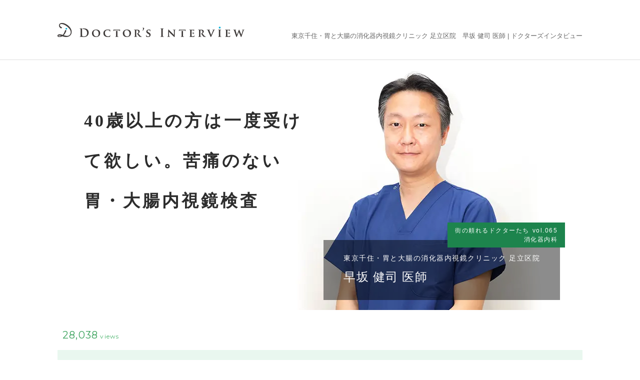

--- FILE ---
content_type: text/html; charset=UTF-8
request_url: https://doctors-interview.jp/personal/4509
body_size: 22655
content:
<!DOCTYPE html>
<html lang="ja">
	  <head>
		<meta charset="utf-8">
		<meta name="viewport" content="width=device-width, initial-scale=1, maximum-scale=1, user-scalable=0" />
				<link rel="shortcut icon" href="https://doctors-interview.jp/wp-content/themes/interview/img/favicon.ico" />
		<link rel="apple-touch-icon" href="https://doctors-interview.jp/wp-content/themes/interview/img/webclip.png">
		<link href='https://fonts.googleapis.com/css?family=Montserrat' rel='stylesheet' type='text/css'>
		<link rel="stylesheet" media="all" type="text/css" href='https://doctors-interview.jp/wp-content/themes/interview/css/jquery.bxslider.css' />
		<link rel='stylesheet' media="not screen and (max-width: 1064px)" href="https://doctors-interview.jp/wp-content/themes/interview/style_interview.css?20251015k" />
		<link rel='stylesheet' media="screen and (min-width: 737px) and (max-width: 1064px)" href="https://doctors-interview.jp/wp-content/themes/interview/style_tablet_interview.css?20251015k" />
		<link rel='stylesheet' media="not screen and (min-width: 737px)" href="https://doctors-interview.jp/wp-content/themes/interview/style_sp_interview.css?20251015k" />
		<link rel="stylesheet" media="all" type="text/css" href="https://doctors-interview.jp/wp-content/themes/interview/icomoon/style.css">

		<script src="//code.jquery.com/jquery-2.2.4.min.js"></script>
		<script type="text/javascript" src="https://doctors-interview.jp/wp-content/themes/interview/js/global.js?20251015k" ></script>

		<script>
		 $(document).ready(function(){

			 $(".gotop").hide();
			 // ↑ページトップボタンを非表示にする

			 $(window).on("scroll", function() {

				 if ($(this).scrollTop() > 100) {
					 // ↑ スクロール位置が100よりも小さい場合に以下の処理をする
					 $('.gotop').slideDown("fast");
					 // ↑ (100より小さい時は)ページトップボタンをスライドダウン
				 } else {
					 $('.gotop').slideUp("fast");
					 // ↑ それ以外の場合の場合はスライドアップする。
				 }

				 // フッター固定する

				 scrollHeight = $(document).height();
				 // ドキュメントの高さ
				 scrollPosition = $(window).height() + $(window).scrollTop();
				 //　ウィンドウの高さ+スクロールした高さ→　現在のトップからの位置
				 footHeight = $("footer").innerHeight();
				 // フッターの高さ

				 if ( scrollHeight - scrollPosition  <= footHeight ) {
					 // 現在の下から位置が、フッターの高さの位置にはいったら
					 //  ".gotop"のpositionをabsoluteに変更し、フッターの高さの位置にする
					 $(".gotop").css({
						 "position":"absolute",
						 "bottom": footHeight
					 });
				 } else {
					 // それ以外の場合は元のcssスタイルを指定
					 $(".gotop").css({
						 "position":"fixed",
						 "bottom": "0px"
					 });
				 }
			 });

			 // トップへスムーススクロール
			 $('.gotop a').click(function () {
				 $('body,html').animate({
					 scrollTop: 0
				 }, 500);
				 // ページのトップへ 500 のスピードでスクロールする
				 return false;
			 });
			 
			//  SPメニュー
			var pos;
			$("#btn-menu").on("click", function() {
				if ($("body").hasClass("active")) {
					$("body").removeClass("active").css({"position":"",});
					window.scrollTo(0,pos);
				} else {
					pos = $(window).scrollTop();
					$("body").addClass("active").css({"position":"fixed", "top":-pos, "width":"100%",});
				}
			});

			$("#menu a").on("click", function() {
				$("body").removeClass("active").css({"position":"",});
			});

			// ウインドウがリサイズされた際にメニューが開いていたら強制的に閉じる
			$(window).on('resize', function () {
				if ($("body").hasClass("active")) {
					$("body").removeClass("active").css({"position":"",});
				}
			});

		 });

		 function isPhone() {
			 return (navigator.userAgent.indexOf('iPhone') > 0 || navigator.userAgent.indexOf('Android') > 0);
		 }

		</script>

		<!--[if lte IE 9]>
		<script src="https://doctors-interview.jp/wp-content/themes/interview/js/flexibility.js"></script>
		<script>
		    $(function(){
		        flexibility(document.documentElement);
		    });
		</script>
		<![endif]-->

		
		<title>40歳以上の方は一度受けて欲しい。苦痛のない胃・大腸内視鏡検査 ｜東京千住・胃と大腸の消化器内視鏡クリニック 足立区院｜東京都足立区千住 | ドクターズインタビュー</title>
	<style>img:is([sizes="auto" i], [sizes^="auto," i]) { contain-intrinsic-size: 3000px 1500px }</style>
	
		<!-- All in One SEO 4.9.3 - aioseo.com -->
	<meta name="description" content="足立区千住の「東京千住・胃と大腸の消化器内視鏡クリニック 足立区院」は2020年7月開院。苦痛のない胃・大腸内視鏡検査への徹底したこだわりや、５人のドクターが在籍する理由、内視鏡検査の受診を勧めたい方などについて早坂健司医師に伺った。" />
	<meta name="robots" content="max-snippet:-1, max-image-preview:large, max-video-preview:-1" />
	<meta name="author" content="caloo_admin_G7izHQCN"/>
	<link rel="canonical" href="https://doctors-interview.jp/personal/4509" />
	<meta name="generator" content="All in One SEO (AIOSEO) 4.9.3" />

		<!-- Google tag (gtag.js) -->
<script async src="https://www.googletagmanager.com/gtag/js?id=G-P8WRCGWYDN"></script>
<script>
  window.dataLayer = window.dataLayer || [];
  function gtag(){dataLayer.push(arguments);}
  gtag('js', new Date());

  gtag('config', 'G-P8WRCGWYDN');
</script>
		<meta property="og:locale" content="ja_JP" />
		<meta property="og:site_name" content="ドクターズインタビュー | 病院やクリニックに勤務する医師の診療方針や人柄を独自取材で紹介" />
		<meta property="og:type" content="article" />
		<meta property="og:title" content="40歳以上の方は一度受けて欲しい。苦痛のない胃・大腸内視鏡検査 ｜東京千住・胃と大腸の消化器内視鏡クリニック 足立区院｜東京都足立区千住 | ドクターズインタビュー" />
		<meta property="og:description" content="足立区千住の「東京千住・胃と大腸の消化器内視鏡クリニック 足立区院」は2020年7月開院。苦痛のない胃・大腸内視鏡検査への徹底したこだわりや、５人のドクターが在籍する理由、内視鏡検査の受診を勧めたい方などについて早坂健司医師に伺った。" />
		<meta property="og:url" content="https://doctors-interview.jp/personal/4509" />
		<meta property="article:published_time" content="2021-01-07T04:00:53+00:00" />
		<meta property="article:modified_time" content="2024-10-09T03:46:25+00:00" />
		<meta name="twitter:card" content="summary" />
		<meta name="twitter:title" content="40歳以上の方は一度受けて欲しい。苦痛のない胃・大腸内視鏡検査 ｜東京千住・胃と大腸の消化器内視鏡クリニック 足立区院｜東京都足立区千住 | ドクターズインタビュー" />
		<meta name="twitter:description" content="足立区千住の「東京千住・胃と大腸の消化器内視鏡クリニック 足立区院」は2020年7月開院。苦痛のない胃・大腸内視鏡検査への徹底したこだわりや、５人のドクターが在籍する理由、内視鏡検査の受診を勧めたい方などについて早坂健司医師に伺った。" />
		<script type="application/ld+json" class="aioseo-schema">
			{"@context":"https:\/\/schema.org","@graph":[{"@type":"BreadcrumbList","@id":"https:\/\/doctors-interview.jp\/personal\/4509#breadcrumblist","itemListElement":[{"@type":"ListItem","@id":"https:\/\/doctors-interview.jp#listItem","position":1,"name":"Home","item":"https:\/\/doctors-interview.jp","nextItem":{"@type":"ListItem","@id":"https:\/\/doctors-interview.jp\/category\/personal#listItem","name":"\u8857\u306e\u983c\u308c\u308b\u30c9\u30af\u30bf\u30fc\u305f\u3061"}},{"@type":"ListItem","@id":"https:\/\/doctors-interview.jp\/category\/personal#listItem","position":2,"name":"\u8857\u306e\u983c\u308c\u308b\u30c9\u30af\u30bf\u30fc\u305f\u3061","item":"https:\/\/doctors-interview.jp\/category\/personal","nextItem":{"@type":"ListItem","@id":"https:\/\/doctors-interview.jp\/category\/treatment_cat\/1naika-group#listItem","name":"\u5185\u79d1\u7cfb"},"previousItem":{"@type":"ListItem","@id":"https:\/\/doctors-interview.jp#listItem","name":"Home"}},{"@type":"ListItem","@id":"https:\/\/doctors-interview.jp\/category\/treatment_cat\/1naika-group#listItem","position":3,"name":"\u5185\u79d1\u7cfb","item":"https:\/\/doctors-interview.jp\/category\/treatment_cat\/1naika-group","nextItem":{"@type":"ListItem","@id":"https:\/\/doctors-interview.jp\/category\/treatment_cat\/nai14-shokaki#listItem","name":"\u6d88\u5316\u5668\u5185\u79d1"},"previousItem":{"@type":"ListItem","@id":"https:\/\/doctors-interview.jp\/category\/personal#listItem","name":"\u8857\u306e\u983c\u308c\u308b\u30c9\u30af\u30bf\u30fc\u305f\u3061"}},{"@type":"ListItem","@id":"https:\/\/doctors-interview.jp\/category\/treatment_cat\/nai14-shokaki#listItem","position":4,"name":"\u6d88\u5316\u5668\u5185\u79d1","item":"https:\/\/doctors-interview.jp\/category\/treatment_cat\/nai14-shokaki","nextItem":{"@type":"ListItem","@id":"https:\/\/doctors-interview.jp\/personal\/4509#listItem","name":"40\u6b73\u4ee5\u4e0a\u306e\u65b9\u306f\u4e00\u5ea6\u53d7\u3051\u3066\u6b32\u3057\u3044\u3002\u82e6\u75db\u306e\u306a\u3044\u80c3\u30fb\u5927\u8178\u5185\u8996\u93e1\u691c\u67fb"},"previousItem":{"@type":"ListItem","@id":"https:\/\/doctors-interview.jp\/category\/treatment_cat\/1naika-group#listItem","name":"\u5185\u79d1\u7cfb"}},{"@type":"ListItem","@id":"https:\/\/doctors-interview.jp\/personal\/4509#listItem","position":5,"name":"40\u6b73\u4ee5\u4e0a\u306e\u65b9\u306f\u4e00\u5ea6\u53d7\u3051\u3066\u6b32\u3057\u3044\u3002\u82e6\u75db\u306e\u306a\u3044\u80c3\u30fb\u5927\u8178\u5185\u8996\u93e1\u691c\u67fb","previousItem":{"@type":"ListItem","@id":"https:\/\/doctors-interview.jp\/category\/treatment_cat\/nai14-shokaki#listItem","name":"\u6d88\u5316\u5668\u5185\u79d1"}}]},{"@type":"Organization","@id":"https:\/\/doctors-interview.jp\/#organization","name":"\u30c9\u30af\u30bf\u30fc\u30ba\u30a4\u30f3\u30bf\u30d3\u30e5\u30fc","description":"\u75c5\u9662\u3084\u30af\u30ea\u30cb\u30c3\u30af\u306b\u52e4\u52d9\u3059\u308b\u533b\u5e2b\u306e\u8a3a\u7642\u65b9\u91dd\u3084\u4eba\u67c4\u3092\u72ec\u81ea\u53d6\u6750\u3067\u7d39\u4ecb","url":"https:\/\/doctors-interview.jp\/"},{"@type":"Person","@id":"https:\/\/doctors-interview.jp\/category\/author\/caloo_admin_g7izhqcn#author","url":"https:\/\/doctors-interview.jp\/category\/author\/caloo_admin_g7izhqcn","name":"caloo_admin_G7izHQCN"},{"@type":"WebPage","@id":"https:\/\/doctors-interview.jp\/personal\/4509#webpage","url":"https:\/\/doctors-interview.jp\/personal\/4509","name":"40\u6b73\u4ee5\u4e0a\u306e\u65b9\u306f\u4e00\u5ea6\u53d7\u3051\u3066\u6b32\u3057\u3044\u3002\u82e6\u75db\u306e\u306a\u3044\u80c3\u30fb\u5927\u8178\u5185\u8996\u93e1\u691c\u67fb \uff5c\u6771\u4eac\u5343\u4f4f\u30fb\u80c3\u3068\u5927\u8178\u306e\u6d88\u5316\u5668\u5185\u8996\u93e1\u30af\u30ea\u30cb\u30c3\u30af \u8db3\u7acb\u533a\u9662\uff5c\u6771\u4eac\u90fd\u8db3\u7acb\u533a\u5343\u4f4f | \u30c9\u30af\u30bf\u30fc\u30ba\u30a4\u30f3\u30bf\u30d3\u30e5\u30fc","description":"\u8db3\u7acb\u533a\u5343\u4f4f\u306e\u300c\u6771\u4eac\u5343\u4f4f\u30fb\u80c3\u3068\u5927\u8178\u306e\u6d88\u5316\u5668\u5185\u8996\u93e1\u30af\u30ea\u30cb\u30c3\u30af \u8db3\u7acb\u533a\u9662\u300d\u306f2020\u5e747\u6708\u958b\u9662\u3002\u82e6\u75db\u306e\u306a\u3044\u80c3\u30fb\u5927\u8178\u5185\u8996\u93e1\u691c\u67fb\u3078\u306e\u5fb9\u5e95\u3057\u305f\u3053\u3060\u308f\u308a\u3084\u3001\uff15\u4eba\u306e\u30c9\u30af\u30bf\u30fc\u304c\u5728\u7c4d\u3059\u308b\u7406\u7531\u3001\u5185\u8996\u93e1\u691c\u67fb\u306e\u53d7\u8a3a\u3092\u52e7\u3081\u305f\u3044\u65b9\u306a\u3069\u306b\u3064\u3044\u3066\u65e9\u5742\u5065\u53f8\u533b\u5e2b\u306b\u4f3a\u3063\u305f\u3002","inLanguage":"ja","isPartOf":{"@id":"https:\/\/doctors-interview.jp\/#website"},"breadcrumb":{"@id":"https:\/\/doctors-interview.jp\/personal\/4509#breadcrumblist"},"author":{"@id":"https:\/\/doctors-interview.jp\/category\/author\/caloo_admin_g7izhqcn#author"},"creator":{"@id":"https:\/\/doctors-interview.jp\/category\/author\/caloo_admin_g7izhqcn#author"},"image":{"@type":"ImageObject","url":"https:\/\/doctors-interview.jp\/wp-content\/uploads\/2022\/07\/listimg_202207_senjuicho.jpg","@id":"https:\/\/doctors-interview.jp\/personal\/4509\/#mainImage","width":600,"height":340},"primaryImageOfPage":{"@id":"https:\/\/doctors-interview.jp\/personal\/4509#mainImage"},"datePublished":"2021-01-07T13:00:53+09:00","dateModified":"2024-10-09T12:46:25+09:00"},{"@type":"WebSite","@id":"https:\/\/doctors-interview.jp\/#website","url":"https:\/\/doctors-interview.jp\/","name":"\u30c9\u30af\u30bf\u30fc\u30ba\u30a4\u30f3\u30bf\u30d3\u30e5\u30fc","description":"\u75c5\u9662\u3084\u30af\u30ea\u30cb\u30c3\u30af\u306b\u52e4\u52d9\u3059\u308b\u533b\u5e2b\u306e\u8a3a\u7642\u65b9\u91dd\u3084\u4eba\u67c4\u3092\u72ec\u81ea\u53d6\u6750\u3067\u7d39\u4ecb","inLanguage":"ja","publisher":{"@id":"https:\/\/doctors-interview.jp\/#organization"}}]}
		</script>
		<!-- All in One SEO -->

<script type="text/javascript">
/* <![CDATA[ */
window._wpemojiSettings = {"baseUrl":"https:\/\/s.w.org\/images\/core\/emoji\/16.0.1\/72x72\/","ext":".png","svgUrl":"https:\/\/s.w.org\/images\/core\/emoji\/16.0.1\/svg\/","svgExt":".svg","source":{"concatemoji":"https:\/\/doctors-interview.jp\/wp-includes\/js\/wp-emoji-release.min.js?ver=6.8.3"}};
/*! This file is auto-generated */
!function(s,n){var o,i,e;function c(e){try{var t={supportTests:e,timestamp:(new Date).valueOf()};sessionStorage.setItem(o,JSON.stringify(t))}catch(e){}}function p(e,t,n){e.clearRect(0,0,e.canvas.width,e.canvas.height),e.fillText(t,0,0);var t=new Uint32Array(e.getImageData(0,0,e.canvas.width,e.canvas.height).data),a=(e.clearRect(0,0,e.canvas.width,e.canvas.height),e.fillText(n,0,0),new Uint32Array(e.getImageData(0,0,e.canvas.width,e.canvas.height).data));return t.every(function(e,t){return e===a[t]})}function u(e,t){e.clearRect(0,0,e.canvas.width,e.canvas.height),e.fillText(t,0,0);for(var n=e.getImageData(16,16,1,1),a=0;a<n.data.length;a++)if(0!==n.data[a])return!1;return!0}function f(e,t,n,a){switch(t){case"flag":return n(e,"\ud83c\udff3\ufe0f\u200d\u26a7\ufe0f","\ud83c\udff3\ufe0f\u200b\u26a7\ufe0f")?!1:!n(e,"\ud83c\udde8\ud83c\uddf6","\ud83c\udde8\u200b\ud83c\uddf6")&&!n(e,"\ud83c\udff4\udb40\udc67\udb40\udc62\udb40\udc65\udb40\udc6e\udb40\udc67\udb40\udc7f","\ud83c\udff4\u200b\udb40\udc67\u200b\udb40\udc62\u200b\udb40\udc65\u200b\udb40\udc6e\u200b\udb40\udc67\u200b\udb40\udc7f");case"emoji":return!a(e,"\ud83e\udedf")}return!1}function g(e,t,n,a){var r="undefined"!=typeof WorkerGlobalScope&&self instanceof WorkerGlobalScope?new OffscreenCanvas(300,150):s.createElement("canvas"),o=r.getContext("2d",{willReadFrequently:!0}),i=(o.textBaseline="top",o.font="600 32px Arial",{});return e.forEach(function(e){i[e]=t(o,e,n,a)}),i}function t(e){var t=s.createElement("script");t.src=e,t.defer=!0,s.head.appendChild(t)}"undefined"!=typeof Promise&&(o="wpEmojiSettingsSupports",i=["flag","emoji"],n.supports={everything:!0,everythingExceptFlag:!0},e=new Promise(function(e){s.addEventListener("DOMContentLoaded",e,{once:!0})}),new Promise(function(t){var n=function(){try{var e=JSON.parse(sessionStorage.getItem(o));if("object"==typeof e&&"number"==typeof e.timestamp&&(new Date).valueOf()<e.timestamp+604800&&"object"==typeof e.supportTests)return e.supportTests}catch(e){}return null}();if(!n){if("undefined"!=typeof Worker&&"undefined"!=typeof OffscreenCanvas&&"undefined"!=typeof URL&&URL.createObjectURL&&"undefined"!=typeof Blob)try{var e="postMessage("+g.toString()+"("+[JSON.stringify(i),f.toString(),p.toString(),u.toString()].join(",")+"));",a=new Blob([e],{type:"text/javascript"}),r=new Worker(URL.createObjectURL(a),{name:"wpTestEmojiSupports"});return void(r.onmessage=function(e){c(n=e.data),r.terminate(),t(n)})}catch(e){}c(n=g(i,f,p,u))}t(n)}).then(function(e){for(var t in e)n.supports[t]=e[t],n.supports.everything=n.supports.everything&&n.supports[t],"flag"!==t&&(n.supports.everythingExceptFlag=n.supports.everythingExceptFlag&&n.supports[t]);n.supports.everythingExceptFlag=n.supports.everythingExceptFlag&&!n.supports.flag,n.DOMReady=!1,n.readyCallback=function(){n.DOMReady=!0}}).then(function(){return e}).then(function(){var e;n.supports.everything||(n.readyCallback(),(e=n.source||{}).concatemoji?t(e.concatemoji):e.wpemoji&&e.twemoji&&(t(e.twemoji),t(e.wpemoji)))}))}((window,document),window._wpemojiSettings);
/* ]]> */
</script>
<style id='wp-emoji-styles-inline-css' type='text/css'>

	img.wp-smiley, img.emoji {
		display: inline !important;
		border: none !important;
		box-shadow: none !important;
		height: 1em !important;
		width: 1em !important;
		margin: 0 0.07em !important;
		vertical-align: -0.1em !important;
		background: none !important;
		padding: 0 !important;
	}
</style>
<link rel='stylesheet' id='wp-block-library-css' href='https://doctors-interview.jp/wp-includes/css/dist/block-library/style.min.css?ver=6.8.3' type='text/css' media='all' />
<style id='classic-theme-styles-inline-css' type='text/css'>
/*! This file is auto-generated */
.wp-block-button__link{color:#fff;background-color:#32373c;border-radius:9999px;box-shadow:none;text-decoration:none;padding:calc(.667em + 2px) calc(1.333em + 2px);font-size:1.125em}.wp-block-file__button{background:#32373c;color:#fff;text-decoration:none}
</style>
<link rel='stylesheet' id='aioseo/css/src/vue/standalone/blocks/table-of-contents/global.scss-css' href='https://doctors-interview.jp/wp-content/plugins/all-in-one-seo-pack/dist/Lite/assets/css/table-of-contents/global.e90f6d47.css?ver=4.9.3' type='text/css' media='all' />
<link rel='stylesheet' id='mediaelement-css' href='https://doctors-interview.jp/wp-includes/js/mediaelement/mediaelementplayer-legacy.min.css?ver=4.2.17' type='text/css' media='all' />
<link rel='stylesheet' id='wp-mediaelement-css' href='https://doctors-interview.jp/wp-includes/js/mediaelement/wp-mediaelement.min.css?ver=6.8.3' type='text/css' media='all' />
<style id='jetpack-sharing-buttons-style-inline-css' type='text/css'>
.jetpack-sharing-buttons__services-list{display:flex;flex-direction:row;flex-wrap:wrap;gap:0;list-style-type:none;margin:5px;padding:0}.jetpack-sharing-buttons__services-list.has-small-icon-size{font-size:12px}.jetpack-sharing-buttons__services-list.has-normal-icon-size{font-size:16px}.jetpack-sharing-buttons__services-list.has-large-icon-size{font-size:24px}.jetpack-sharing-buttons__services-list.has-huge-icon-size{font-size:36px}@media print{.jetpack-sharing-buttons__services-list{display:none!important}}.editor-styles-wrapper .wp-block-jetpack-sharing-buttons{gap:0;padding-inline-start:0}ul.jetpack-sharing-buttons__services-list.has-background{padding:1.25em 2.375em}
</style>
<style id='global-styles-inline-css' type='text/css'>
:root{--wp--preset--aspect-ratio--square: 1;--wp--preset--aspect-ratio--4-3: 4/3;--wp--preset--aspect-ratio--3-4: 3/4;--wp--preset--aspect-ratio--3-2: 3/2;--wp--preset--aspect-ratio--2-3: 2/3;--wp--preset--aspect-ratio--16-9: 16/9;--wp--preset--aspect-ratio--9-16: 9/16;--wp--preset--color--black: #000000;--wp--preset--color--cyan-bluish-gray: #abb8c3;--wp--preset--color--white: #ffffff;--wp--preset--color--pale-pink: #f78da7;--wp--preset--color--vivid-red: #cf2e2e;--wp--preset--color--luminous-vivid-orange: #ff6900;--wp--preset--color--luminous-vivid-amber: #fcb900;--wp--preset--color--light-green-cyan: #7bdcb5;--wp--preset--color--vivid-green-cyan: #00d084;--wp--preset--color--pale-cyan-blue: #8ed1fc;--wp--preset--color--vivid-cyan-blue: #0693e3;--wp--preset--color--vivid-purple: #9b51e0;--wp--preset--gradient--vivid-cyan-blue-to-vivid-purple: linear-gradient(135deg,rgba(6,147,227,1) 0%,rgb(155,81,224) 100%);--wp--preset--gradient--light-green-cyan-to-vivid-green-cyan: linear-gradient(135deg,rgb(122,220,180) 0%,rgb(0,208,130) 100%);--wp--preset--gradient--luminous-vivid-amber-to-luminous-vivid-orange: linear-gradient(135deg,rgba(252,185,0,1) 0%,rgba(255,105,0,1) 100%);--wp--preset--gradient--luminous-vivid-orange-to-vivid-red: linear-gradient(135deg,rgba(255,105,0,1) 0%,rgb(207,46,46) 100%);--wp--preset--gradient--very-light-gray-to-cyan-bluish-gray: linear-gradient(135deg,rgb(238,238,238) 0%,rgb(169,184,195) 100%);--wp--preset--gradient--cool-to-warm-spectrum: linear-gradient(135deg,rgb(74,234,220) 0%,rgb(151,120,209) 20%,rgb(207,42,186) 40%,rgb(238,44,130) 60%,rgb(251,105,98) 80%,rgb(254,248,76) 100%);--wp--preset--gradient--blush-light-purple: linear-gradient(135deg,rgb(255,206,236) 0%,rgb(152,150,240) 100%);--wp--preset--gradient--blush-bordeaux: linear-gradient(135deg,rgb(254,205,165) 0%,rgb(254,45,45) 50%,rgb(107,0,62) 100%);--wp--preset--gradient--luminous-dusk: linear-gradient(135deg,rgb(255,203,112) 0%,rgb(199,81,192) 50%,rgb(65,88,208) 100%);--wp--preset--gradient--pale-ocean: linear-gradient(135deg,rgb(255,245,203) 0%,rgb(182,227,212) 50%,rgb(51,167,181) 100%);--wp--preset--gradient--electric-grass: linear-gradient(135deg,rgb(202,248,128) 0%,rgb(113,206,126) 100%);--wp--preset--gradient--midnight: linear-gradient(135deg,rgb(2,3,129) 0%,rgb(40,116,252) 100%);--wp--preset--font-size--small: 13px;--wp--preset--font-size--medium: 20px;--wp--preset--font-size--large: 36px;--wp--preset--font-size--x-large: 42px;--wp--preset--spacing--20: 0.44rem;--wp--preset--spacing--30: 0.67rem;--wp--preset--spacing--40: 1rem;--wp--preset--spacing--50: 1.5rem;--wp--preset--spacing--60: 2.25rem;--wp--preset--spacing--70: 3.38rem;--wp--preset--spacing--80: 5.06rem;--wp--preset--shadow--natural: 6px 6px 9px rgba(0, 0, 0, 0.2);--wp--preset--shadow--deep: 12px 12px 50px rgba(0, 0, 0, 0.4);--wp--preset--shadow--sharp: 6px 6px 0px rgba(0, 0, 0, 0.2);--wp--preset--shadow--outlined: 6px 6px 0px -3px rgba(255, 255, 255, 1), 6px 6px rgba(0, 0, 0, 1);--wp--preset--shadow--crisp: 6px 6px 0px rgba(0, 0, 0, 1);}:where(.is-layout-flex){gap: 0.5em;}:where(.is-layout-grid){gap: 0.5em;}body .is-layout-flex{display: flex;}.is-layout-flex{flex-wrap: wrap;align-items: center;}.is-layout-flex > :is(*, div){margin: 0;}body .is-layout-grid{display: grid;}.is-layout-grid > :is(*, div){margin: 0;}:where(.wp-block-columns.is-layout-flex){gap: 2em;}:where(.wp-block-columns.is-layout-grid){gap: 2em;}:where(.wp-block-post-template.is-layout-flex){gap: 1.25em;}:where(.wp-block-post-template.is-layout-grid){gap: 1.25em;}.has-black-color{color: var(--wp--preset--color--black) !important;}.has-cyan-bluish-gray-color{color: var(--wp--preset--color--cyan-bluish-gray) !important;}.has-white-color{color: var(--wp--preset--color--white) !important;}.has-pale-pink-color{color: var(--wp--preset--color--pale-pink) !important;}.has-vivid-red-color{color: var(--wp--preset--color--vivid-red) !important;}.has-luminous-vivid-orange-color{color: var(--wp--preset--color--luminous-vivid-orange) !important;}.has-luminous-vivid-amber-color{color: var(--wp--preset--color--luminous-vivid-amber) !important;}.has-light-green-cyan-color{color: var(--wp--preset--color--light-green-cyan) !important;}.has-vivid-green-cyan-color{color: var(--wp--preset--color--vivid-green-cyan) !important;}.has-pale-cyan-blue-color{color: var(--wp--preset--color--pale-cyan-blue) !important;}.has-vivid-cyan-blue-color{color: var(--wp--preset--color--vivid-cyan-blue) !important;}.has-vivid-purple-color{color: var(--wp--preset--color--vivid-purple) !important;}.has-black-background-color{background-color: var(--wp--preset--color--black) !important;}.has-cyan-bluish-gray-background-color{background-color: var(--wp--preset--color--cyan-bluish-gray) !important;}.has-white-background-color{background-color: var(--wp--preset--color--white) !important;}.has-pale-pink-background-color{background-color: var(--wp--preset--color--pale-pink) !important;}.has-vivid-red-background-color{background-color: var(--wp--preset--color--vivid-red) !important;}.has-luminous-vivid-orange-background-color{background-color: var(--wp--preset--color--luminous-vivid-orange) !important;}.has-luminous-vivid-amber-background-color{background-color: var(--wp--preset--color--luminous-vivid-amber) !important;}.has-light-green-cyan-background-color{background-color: var(--wp--preset--color--light-green-cyan) !important;}.has-vivid-green-cyan-background-color{background-color: var(--wp--preset--color--vivid-green-cyan) !important;}.has-pale-cyan-blue-background-color{background-color: var(--wp--preset--color--pale-cyan-blue) !important;}.has-vivid-cyan-blue-background-color{background-color: var(--wp--preset--color--vivid-cyan-blue) !important;}.has-vivid-purple-background-color{background-color: var(--wp--preset--color--vivid-purple) !important;}.has-black-border-color{border-color: var(--wp--preset--color--black) !important;}.has-cyan-bluish-gray-border-color{border-color: var(--wp--preset--color--cyan-bluish-gray) !important;}.has-white-border-color{border-color: var(--wp--preset--color--white) !important;}.has-pale-pink-border-color{border-color: var(--wp--preset--color--pale-pink) !important;}.has-vivid-red-border-color{border-color: var(--wp--preset--color--vivid-red) !important;}.has-luminous-vivid-orange-border-color{border-color: var(--wp--preset--color--luminous-vivid-orange) !important;}.has-luminous-vivid-amber-border-color{border-color: var(--wp--preset--color--luminous-vivid-amber) !important;}.has-light-green-cyan-border-color{border-color: var(--wp--preset--color--light-green-cyan) !important;}.has-vivid-green-cyan-border-color{border-color: var(--wp--preset--color--vivid-green-cyan) !important;}.has-pale-cyan-blue-border-color{border-color: var(--wp--preset--color--pale-cyan-blue) !important;}.has-vivid-cyan-blue-border-color{border-color: var(--wp--preset--color--vivid-cyan-blue) !important;}.has-vivid-purple-border-color{border-color: var(--wp--preset--color--vivid-purple) !important;}.has-vivid-cyan-blue-to-vivid-purple-gradient-background{background: var(--wp--preset--gradient--vivid-cyan-blue-to-vivid-purple) !important;}.has-light-green-cyan-to-vivid-green-cyan-gradient-background{background: var(--wp--preset--gradient--light-green-cyan-to-vivid-green-cyan) !important;}.has-luminous-vivid-amber-to-luminous-vivid-orange-gradient-background{background: var(--wp--preset--gradient--luminous-vivid-amber-to-luminous-vivid-orange) !important;}.has-luminous-vivid-orange-to-vivid-red-gradient-background{background: var(--wp--preset--gradient--luminous-vivid-orange-to-vivid-red) !important;}.has-very-light-gray-to-cyan-bluish-gray-gradient-background{background: var(--wp--preset--gradient--very-light-gray-to-cyan-bluish-gray) !important;}.has-cool-to-warm-spectrum-gradient-background{background: var(--wp--preset--gradient--cool-to-warm-spectrum) !important;}.has-blush-light-purple-gradient-background{background: var(--wp--preset--gradient--blush-light-purple) !important;}.has-blush-bordeaux-gradient-background{background: var(--wp--preset--gradient--blush-bordeaux) !important;}.has-luminous-dusk-gradient-background{background: var(--wp--preset--gradient--luminous-dusk) !important;}.has-pale-ocean-gradient-background{background: var(--wp--preset--gradient--pale-ocean) !important;}.has-electric-grass-gradient-background{background: var(--wp--preset--gradient--electric-grass) !important;}.has-midnight-gradient-background{background: var(--wp--preset--gradient--midnight) !important;}.has-small-font-size{font-size: var(--wp--preset--font-size--small) !important;}.has-medium-font-size{font-size: var(--wp--preset--font-size--medium) !important;}.has-large-font-size{font-size: var(--wp--preset--font-size--large) !important;}.has-x-large-font-size{font-size: var(--wp--preset--font-size--x-large) !important;}
:where(.wp-block-post-template.is-layout-flex){gap: 1.25em;}:where(.wp-block-post-template.is-layout-grid){gap: 1.25em;}
:where(.wp-block-columns.is-layout-flex){gap: 2em;}:where(.wp-block-columns.is-layout-grid){gap: 2em;}
:root :where(.wp-block-pullquote){font-size: 1.5em;line-height: 1.6;}
</style>
<link rel='stylesheet' id='contact-form-7-css' href='https://doctors-interview.jp/wp-content/plugins/contact-form-7/includes/css/styles.css?ver=6.1.4' type='text/css' media='all' />
<link rel='stylesheet' id='wpos-slick-style-css' href='https://doctors-interview.jp/wp-content/plugins/wp-slick-slider-and-image-carousel/assets/css/slick.css?ver=3.7.8' type='text/css' media='all' />
<link rel='stylesheet' id='wpsisac-public-style-css' href='https://doctors-interview.jp/wp-content/plugins/wp-slick-slider-and-image-carousel/assets/css/wpsisac-public.css?ver=3.7.8' type='text/css' media='all' />
<script type="text/javascript" src="https://doctors-interview.jp/wp-includes/js/jquery/jquery.min.js?ver=3.7.1" id="jquery-core-js"></script>
<script type="text/javascript" src="https://doctors-interview.jp/wp-includes/js/jquery/jquery-migrate.min.js?ver=3.4.1" id="jquery-migrate-js"></script>
<link rel="https://api.w.org/" href="https://doctors-interview.jp/wp-json/" /><link rel="EditURI" type="application/rsd+xml" title="RSD" href="https://doctors-interview.jp/xmlrpc.php?rsd" />
<meta name="generator" content="WordPress 6.8.3" />
<link rel='shortlink' href='https://doctors-interview.jp/?p=4509' />
<link rel="alternate" title="oEmbed (JSON)" type="application/json+oembed" href="https://doctors-interview.jp/wp-json/oembed/1.0/embed?url=https%3A%2F%2Fdoctors-interview.jp%2Fpersonal%2F4509" />
<link rel="alternate" title="oEmbed (XML)" type="text/xml+oembed" href="https://doctors-interview.jp/wp-json/oembed/1.0/embed?url=https%3A%2F%2Fdoctors-interview.jp%2Fpersonal%2F4509&#038;format=xml" />
<!-- HFCM by 99 Robots - Snippet # 1: GTM_HEADER -->
<!-- Google Tag Manager -->
<script>(function(w,d,s,l,i){w[l]=w[l]||[];w[l].push({'gtm.start':
new Date().getTime(),event:'gtm.js'});var f=d.getElementsByTagName(s)[0],
j=d.createElement(s),dl=l!='dataLayer'?'&l='+l:'';j.async=true;j.src=
'https://www.googletagmanager.com/gtm.js?id='+i+dl;f.parentNode.insertBefore(j,f);
})(window,document,'script','dataLayer','GTM-53QR9X3');</script>
<!-- End Google Tag Manager -->
<!-- /end HFCM by 99 Robots -->
		<style type="text/css" id="wp-custom-css">
			.grecaptcha-badge { visibility: hidden; }		</style>
			</head>

	<body>
		<div id="fb-root"></div>
		<script>(function(d, s, id) {
		  var js, fjs = d.getElementsByTagName(s)[0];
		  if (d.getElementById(id)) return;
		  js = d.createElement(s); js.id = id;
		  js.src = "//connect.facebook.net/ja_JP/sdk.js#xfbml=1&version=v2.8";
		  fjs.parentNode.insertBefore(js, fjs);
		}(document, 'script', 'facebook-jssdk'));</script>
		<div id="container">

			<!-- Header　-->
			<header>
				<div class="inner">
					<h1>																			東京千住・胃と大腸の消化器内視鏡クリニック 足立区院　早坂 健司 医師						 | <a href="https://doctors-interview.jp">ドクターズインタビュー</a>
					</h1>
					<a id="di-logo" href="https://doctors-interview.jp"><img src="https://doctors-interview.jp/wp-content/themes/interview/img/dilogo.png" alt="ドクターズインタビュー"></a>

					<!-- SPメニュー　-->
					<div id="btn-menu"><span>メニュー</span></div>
					<nav id="menu">
						<ul>
							<li><a href="https://doctors-interview.jp">TOPページ</a></li>
							<li><a href="https://doctors-interview.jp/category/treatment">頼れるドクターが教える治療法</a></li>
							<li><a href="https://doctors-interview.jp/category/personal">街の頼れるドクターたち</a></li>
							<li>
								<dl>
									<dt>インタビューを検索</dt>
									<dd>

<form method="get" id="searchform" action="https://doctors-interview.jp">
	<ul>
		<li>
			<input type="text" name="s" id="s" placeholder="病院名、ドクター名など" value="" />
		</li>

		<li>
			<label>
				<select name="com_category">
					<option value=""> エリア</option>
					<option value='hokkaido' >北海道</option><option value='aomori' >青森</option><option value='iwate' >岩手</option><option value='miyagi' >宮城</option><option value='akita' >秋田</option><option value='yamagata' >山形</option><option value='fukushima' >福島</option><option value='ibaraki' >茨城</option><option value='tochigi' >栃木</option><option value='gunma' >群馬</option><option value='saitama' >埼玉</option><option value='chiba' >千葉</option><option value='tokyo' >東京</option><option value='kanagawa' >神奈川</option><option value='niigata' >新潟</option><option value='toyama' >富山</option><option value='ishikawa' >石川</option><option value='fukui' >福井</option><option value='yamanashi' >山梨</option><option value='nagano' >長野</option><option value='gifu' >岐阜</option><option value='shizuoka' >静岡</option><option value='aichi' >愛知</option><option value='mie' >三重</option><option value='shiga' >滋賀</option><option value='kyoto' >京都</option><option value='osaka' >大阪</option><option value='hyogo' >兵庫</option><option value='nara' >奈良</option><option value='wakayama' >和歌山</option><option value='tottori' >鳥取</option><option value='shimane' >島根</option><option value='okayama' >岡山</option><option value='hiroshima' >広島</option><option value='yamaguchi' >山口</option><option value='tokushima' >徳島</option><option value='kagawa' >香川</option><option value='ehime' >愛媛</option><option value='kouchi' >高知</option><option value='fukuoka' >福岡</option><option value='saga' >佐賀</option><option value='nagasaki' >長崎</option><option value='kumamoto' >熊本</option><option value='ooita' >大分</option><option value='miyazaki' >宮崎</option><option value='kagoshima' >鹿児島</option><option value='okinawa' >沖縄</option>				</select>
			</label>
		</li>

		<li>
			<label>
				<select name="treatment_cat">
					<option value="">診察領域</option>
															<option value='nai11-naika' >内科</option><option value='nai12-kokyuki' >呼吸器内科</option><option value='nai13-junkanki' >循環器内科</option><option value='nai14-shokaki' >消化器内科</option><option value='nai15-icho' >胃腸内科</option><option value='nai16-naibunpitsutaisha' >内分泌代謝科</option><option value='nai17-tonyobyo' >糖尿病内科</option><option value='nai18-riumachi' >リウマチ科</option><option value='nai19-allergy' >アレルギー科</option><option value='nai20-shinkei' >神経内科</option><option value='nai21-ketsueki' >血液内科</option><option value='nai22-jinzo' >腎臓内科</option><option value='nai23-jinkotoseki' >人工透析</option><option value='nai24-hospice' >緩和ケア（ホスピス）</option>										<option value='geka11-geka' >外科</option><option value='geka12-kokyuki' >呼吸器外科</option><option value='geka13-sinzokekkan' >心臓血管外科</option><option value='geka14-kekkan' >血管外科</option><option value='geka14-shokaki' >消化器外科</option><option value='geka15-nyusen' >乳腺科</option><option value='geka16-nousinkei' >脳神経外科</option><option value='geka17-seikei' >整形外科</option><option value='geka18-keisei' >形成外科</option><option value='geka19-biyo' >美容外科</option><option value='geka21-rehabilitation' >リハビリテーション科</option>										<option value='hifu1-hifu' >皮膚科</option><option value='hifu2-biyohifu' >美容皮膚科</option>										<option value='hitsu1-hitsunyoki' >泌尿器科</option><option value='hitsu2-komon' >肛門科</option><option value='hitsu3-seibyo' >性病科</option>										<option value='gan1-gan' >眼科</option>										<option value='jibi1-jibiinko' >耳鼻咽喉科</option>										<option value='sanf1-san' >産科</option><option value='sanf2-fujin' >婦人科</option><option value='sanf3-sanfujin' >産婦人科</option>										<option value='shon1-shoni' >小児科</option><option value='shon2-shonigeka' >小児外科</option>										<option value='seis1-seishin' >精神科</option><option value='seis3-shinryo' >心療内科</option>										<option value='shik1-shika' >歯科</option><option value='shik2-kyosei' >矯正歯科</option><option value='shik3-shishubyo' >歯周病科</option><option value='shik4-shoni' >小児歯科</option><option value='shik5-kokugeka' >歯科口腔外科</option><option value='shik7-implant' >インプラント</option><option value='shik9-whitening' >ホワイトニング</option>										<option value='othe12-kanpo' >漢方</option><option value='othe13-kyukyu' >救急科</option><option value='othe14-naishikyo' >内視鏡</option><option value='othe16-hoshasen' >放射線科</option><option value='othe19-painclinic' >ペインクリニック</option><option value='othe22-yobosesshu' >予防接種</option><option value='othe23-kenkoshindan' >健康診断</option><option value='othe24-zaitaku' >在宅医療</option><option value='othe25-ningendock' >人間ドック</option>									</select>
			</label>
		</li>


		<li>
			<label>
				<select name="com_tag">
					<option value=""> 病名</option>
					<option value='%e6%ad%af%e5%91%a8%e7%97%85' >歯周病</option><option value='%e3%81%97%e3%82%8f%e3%83%bb%e3%81%9f%e3%82%8b%e3%81%bf' >しわ・たるみ</option><option value='%e6%b0%97%e7%ae%a1%e6%94%af%e5%96%98%e6%81%af' >気管支喘息</option><option value='%e7%99%bd%e5%86%85%e9%9a%9c' >白内障</option><option value='%e7%b3%96%e5%b0%bf%e7%97%85' >糖尿病</option><option value='%e6%80%a7%e7%97%85' >性病</option><option value='%e6%a2%85%e6%af%92' >梅毒</option><option value='hiv' >HIV</option><option value='%e5%96%98%e6%81%af' >喘息</option><option value='%e5%a4%a7%e4%ba%ba%e3%81%ae%e7%99%ba%e9%81%94%e9%9a%9c%e5%ae%b3' >大人の発達障害</option><option value='%e6%a4%8e%e9%96%93%e6%9d%bf%e3%83%98%e3%83%ab%e3%83%8b%e3%82%a2' >椎間板ヘルニア</option><option value='%e5%9d%90%e9%aa%a8%e7%a5%9e%e7%b5%8c%e7%97%9b' >坐骨神経痛</option><option value='%e3%83%8b%e3%82%ad%e3%83%93' >ニキビ</option><option value='%e3%82%a2%e3%83%ac%e3%83%ab%e3%82%ae%e3%83%bc%e6%80%a7%e9%bc%bb%e7%82%8e' >アレルギー性鼻炎</option><option value='%e3%83%91%e3%83%8b%e3%83%83%e3%82%af%e9%9a%9c%e5%ae%b3' >パニック障害</option><option value='%e7%a4%be%e4%ba%a4%e4%b8%8d%e5%ae%89%e9%9a%9c%e5%ae%b3' >社交不安障害</option><option value='%e4%b8%8b%e8%82%a2%e9%9d%99%e8%84%88%e7%98%a4' >下肢静脈瘤</option><option value='%e3%83%aa%e3%82%a6%e3%83%9e%e3%83%81' >リウマチ</option><option value='%e3%82%a8%e3%82%a4%e3%82%ba%ef%bc%88aids%ef%bc%89' >エイズ（AIDS）</option><option value='%e5%89%8d%e7%ab%8b%e8%85%ba%e8%82%a5%e5%a4%a7%e7%97%87' >前立腺肥大症</option><option value='%e9%81%8e%e6%b4%bb%e5%8b%95%e8%86%80%e8%83%b1' >過活動膀胱</option><option value='%e3%81%86%e3%81%a4%e7%97%85' >うつ病</option><option value='%e3%81%82%e3%81%96' >あざ</option><option value='%e3%81%97%e3%81%bf' >しみ</option><option value='%e3%81%bb%e3%81%8f%e3%82%8d' >ほくろ</option><option value='%e3%83%af%e3%82%ad%e3%82%ac' >ワキガ</option><option value='%e7%97%94' >痔</option><option value='%e3%81%9d%e3%81%91%e3%81%84%e3%83%98%e3%83%ab%e3%83%8b%e3%82%a2' >そけいヘルニア</option><option value='%e7%94%9f%e6%b4%bb%e7%bf%92%e6%85%a3%e7%97%85' >生活習慣病</option><option value='%e5%a4%96%e5%8f%8d%e6%af%8d%e8%b6%be' >外反母趾</option><option value='%e5%89%8d%e7%ab%8b%e8%85%ba%e3%81%8c%e3%82%93' >前立腺がん</option><option value='%e5%b0%bf%e8%b7%af%e7%b5%90%e7%9f%b3' >尿路結石</option><option value='%e9%81%8e%e6%95%8f%e6%80%a7%e8%85%b8%e7%97%87%e5%80%99%e7%be%a4' >過敏性腸症候群</option><option value='%e9%ab%98%e8%a1%80%e5%9c%a7' >高血圧</option><option value='%e4%b8%8d%e6%95%b4%e8%84%88' >不整脈</option><option value='adhd' >ADHD</option><option value='%e7%99%ba%e9%81%94%e9%9a%9c%e5%ae%b3' >発達障害</option><option value='%e8%99%ab%e6%ad%af' >虫歯</option><option value='%e5%a4%89%e5%bd%a2%e6%80%a7%e8%86%9d%e9%96%a2%e7%af%80%e7%97%87' >変形性膝関節症</option><option value='%e5%86%85%e5%88%86%e6%b3%8c%e7%96%be%e6%82%a3' >内分泌疾患</option><option value='%e7%9d%a1%e7%9c%a0%e6%99%82%e7%84%a1%e5%91%bc%e5%90%b8%e7%97%87%e5%80%99%e7%be%a4' >睡眠時無呼吸症候群</option><option value='bpsd' >BPSD</option><option value='%e8%aa%8d%e7%9f%a5%e7%97%87' >認知症</option><option value='%e3%81%97%e3%81%bf%e3%83%bb%e3%81%97%e3%82%8f' >しみ・しわ</option><option value='%e5%a4%a7%e8%85%b8%e3%81%8c%e3%82%93' >大腸がん</option><option value='%e8%87%aa%e5%be%8b%e7%a5%9e%e7%b5%8c%e5%a4%b1%e8%aa%bf%e7%97%87' >自律神経失調症</option><option value='%e7%b7%91%e5%86%85%e9%9a%9c' >緑内障</option><option value='%e7%b5%90%e8%86%9c%e7%82%8e' >結膜炎</option><option value='%e8%84%8a%e6%a4%8e%e7%96%be%e6%82%a3' >脊椎疾患</option><option value='%e7%99%ba%e9%81%94%e9%9a%9c%e5%ae%b3%ef%bc%88adhd%ef%bc%89' >発達障害（ADHD）</option><option value='%e8%84%82%e8%82%aa%e8%82%9d' >脂肪肝</option><option value='%e8%82%9d%e7%a1%ac%e5%a4%89' >肝硬変</option><option value='sas' >SAS</option><option value='%e3%83%9d%e3%83%aa%e3%83%bc%e3%83%97' >ポリープ</option><option value='%e5%a4%89%e5%bd%a2%e6%80%a7%e8%82%a1%e9%96%a2%e7%af%80%e7%97%87' >変形性股関節症</option><option value='%e5%89%af%e9%bc%bb%e8%85%94%e7%82%8e' >副鼻腔炎</option><option value='%e3%82%b7%e3%83%9f' >シミ</option><option value='%e8%82%9d%e6%96%91' >肝斑</option><option value='%e8%85%ab%e7%98%8d' >腫瘍</option><option value='%e8%82%ba%e3%81%8c%e3%82%93' >肺がん</option><option value='%e3%83%98%e3%83%ab%e3%83%8b%e3%82%a2' >ヘルニア</option><option value='%e4%b9%b3%e3%81%8c%e3%82%93' >乳がん</option><option value='%e8%99%ab%e5%9e%82%e7%82%8e' >虫垂炎</option><option value='%e9%bc%a0%e7%b5%8c%e3%83%98%e3%83%ab%e3%83%8b%e3%82%a2' >鼠経ヘルニア</option><option value='%e6%a9%9f%e8%83%bd%e6%80%a7%e6%b6%88%e5%8c%96%e7%ae%a1%e7%96%be%e6%82%a3' >機能性消化管疾患</option><option value='%e5%b8%af%e7%8a%b6%e7%96%b1%e7%96%b9' >帯状疱疹</option><option value='%e7%89%87%e9%a0%ad%e7%97%9b' >片頭痛</option><option value='%e8%84%82%e8%b3%aa%e7%95%b0%e5%b8%b8%e7%97%87%ef%bc%88%e9%ab%98%e8%84%82%e8%a1%80%e7%97%87%ef%bc%89' >脂質異常症（高脂血症）</option><option value='%e6%bd%b0%e7%98%8d%e6%80%a7%e5%a4%a7%e8%85%b8%e7%82%8e' >潰瘍性大腸炎</option><option value='%e3%82%b7%e3%83%af' >シワ</option><option value='%e3%81%9d%e3%81%91%e3%81%84%e9%83%a8%e3%83%98%e3%83%ab%e3%83%8b%e3%82%a2' >そけい部ヘルニア</option><option value='%e7%94%9f%e6%b4%bb%e7%bf%92%e6%85%a3%e7%97%85%e6%85%a2%e6%80%a7%e7%96%be%e6%82%a3' >生活習慣病(慢性疾患)</option><option value='%e5%a4%9a%e6%b1%97%e7%97%87' >多汗症</option><option value='%e8%84%8a%e6%9f%b1%e7%ae%a1%e7%8b%ad%e7%aa%84%e7%97%87' >脊柱管狭窄症</option><option value='%e3%82%80%e3%81%a1%e6%89%93%e3%81%a1' >むち打ち</option><option value='%e9%96%a2%e7%af%80%e3%83%aa%e3%82%a6%e3%83%9e%e3%83%81' >関節リウマチ</option><option value='%e8%86%a0%e5%8e%9f%e7%97%85' >膠原病</option><option value='%e9%aa%a8%e7%b2%97%e9%ac%86%e7%97%87' >骨粗鬆症</option><option value='%e6%80%a7%e6%84%9f%e6%9f%93%e7%97%87' >性感染症</option><option value='%e3%82%b3%e3%83%ad%e3%83%8a' >コロナ</option><option value='%e7%94%b2%e7%8a%b6%e8%85%ba%e7%96%be%e6%82%a3' >甲状腺疾患</option><option value='%e7%b2%89%e7%98%a4' >粉瘤</option><option value='%e3%81%ab%e3%81%8d%e3%81%b3%e3%83%bb%e3%81%ab%e3%81%8d%e3%81%b3%e7%97%95' >にきび・にきび痕</option><option value='%e9%bc%a0%e5%be%84%e3%81%9d%e3%81%91%e3%81%84%e3%83%98%e3%83%ab%e3%83%8b%e3%82%a2' >鼠径(そけい)ヘルニア</option><option value='%e3%81%9c%e3%82%93%e3%81%9d%e3%81%8f' >ぜんそく</option><option value='%e3%82%a2%e3%83%88%e3%83%94%e3%83%bc%e6%80%a7%e7%9a%ae%e8%86%9a%e7%82%8e' >アトピー性皮膚炎</option><option value='%e6%85%a2%e6%80%a7%e7%96%be%e6%82%a3' >慢性疾患</option><option value='%e6%85%a2%e6%80%a7%e8%85%8e%e8%87%93%e7%97%85%ef%bc%88ckd%ef%bc%89' >慢性腎臓病（CKD）</option><option value='%e8%8a%b1%e7%b2%89%e7%97%87' >花粉症</option><option value='%e5%bc%81%e8%86%9c%e7%97%87' >弁膜症</option><option value='%e5%bf%83%e4%b8%8d%e5%85%a8' >心不全</option>				</select>
			</label>
		</li>


	</ul>
    <button type="submit" class="btn-search" name="submit" id="searchsubmit">SEARCH</button>
</form>
</dd>
								</dl>
							</li>
						</ul>
					</nav>
				</div>
			</header>

<!-- Contents　-->
<div id="contents" class="clearfix detail-body personal">
	<section class="personal-main">
		<div class="detail-img">
			<div class="personal-img">
				<img src="https://doctors-interview.jp/wp-content/uploads/2022/07/personal_topimg_202207_senjuicho.jpg" />
				<div class="personal-head mincho">
					40歳以上の方は一度受けて欲しい。苦痛のない胃・大腸内視鏡検査				</div>
			</div>
			<div class="personal-name">
				<p>
					街の頼れるドクターたち<span>vol.065</span>
					<span class="tag">消化器内科</span>
				</p>
				<dl class="mincho">
					<dt>東京千住・胃と大腸の消化器内視鏡クリニック 足立区院</dt>
					<dd>
						<ul>
															<li>早坂 健司 医師</li>
														</ul>
					</dd>
				</dl>
			</div>
		</div>
		<div class="views"><em>28,038</em> views</div>		<div class="interview">
			<div>JR常磐線・つくばエクスプレス・東京メトロ千代田線「北千住駅」から徒歩2分に位置する「東京千住・胃と大腸の消化器内視鏡クリニック 足立区院」。2020年7月に開院した同院は、消化器領域のスペシャリスト5人が内視鏡検査・治療に携わる内視鏡専門クリニックである。ホームページには内視鏡検査の月ごとの実績件数のほか、きわめてクリアな症例画像が掲載されている。「当院のことをはじめて知った方の安心や信頼につながればと思っています」。そう語るのは、医師の早坂健司先生だ。インタビューでは、クリニックの特徴や、胃・大腸内視鏡検査の受診をお勧めしたい方といったテーマを中心として、早坂先生にお話を伺った。（取材日 2020年12月3日）</div>
<div id="toc_container" class="no_bullets"><p class="toc_title">目次</p><ul class="toc_list"><li><a href="#5">5人のドクターが検査・治療を担当。意見交換によって正しい一歩を踏み出す</a><ul><li><a href="#i">― 「東京千住・胃と大腸の消化器内視鏡クリニック 足立区院」の特徴について聞かせてください。</a></li><li><a href="#i-2">― 内視鏡の挿入技術も、苦痛のない検査のポイントの一つと考えてよいのでしょうか。</a></li><li><a href="#_5">― 5人のドクターが治療を担当していらっしゃるそうですね。そのメリットについては如何でしょう。</a></li></ul></li><li><a href="#i-3">最短で翌日。ウェブ予約により胃・大腸内視鏡の同日検査も受診可能</a><ul><li><a href="#i-4">― どのような症状の方に内視鏡検査の受診をお勧めしていますか。</a></li><li><a href="#i-5">― 実際には、どのような患者さまが内視鏡検査を受診されていますか。</a></li><li><a href="#i-6">― 受診を検討されている方にメッセージをお願いします。</a></li></ul></li></ul></div>
<h2><span id="5">5人のドクターが検査・治療を担当。意見交換によって正しい一歩を踏み出す</span></h2>
<h3><span id="i">― 「東京千住・胃と大腸の消化器内視鏡クリニック 足立区院」の特徴について聞かせてください。</span></h3>
<p>苦痛のない内視鏡検査を徹底的に追求し、検査に対するハードルをできる限り下げているところです。当クリニックでは、ほぼ全ての患者さまに鎮静剤（静脈麻酔）を用いて検査を受けていただいているほか、腸管洗浄剤についても服用量を抑えるために、従来よりも洗浄力の強いものを使用しています。また、通常の内視鏡検査では空気を入れて大腸を膨らませた状態で観察を行うのですが、当院では炭酸ガスを使用。炭酸ガスは速やかに体内に吸収されるので、検査後の腹部の張りや痛みを抑えることができます。さらに、大腸ガンやポリープなど、病変の見落としを避けるために、大腸を水で洗浄しながら内視鏡を挿入する「Water-exchange colonoscopy（WEC）」という挿入法を採用するなど、安全かつ正確、そして、苦痛のない内視鏡検査のために考えられることは全て詰め込んでいるイメージです。</p>
<img fetchpriority="high" decoding="async" src="https://doctors-interview.jp/wp-content/uploads/2022/07/hospital_202207_senjuicho.jpg" alt="" width="370" height="250" class="alignnone" />
<h3><span id="i-2">― 内視鏡の挿入技術も、苦痛のない検査のポイントの一つと考えてよいのでしょうか。</span></h3>
<p>そうですね。アスリートと同じで、日々、検査を積み重ねながら、多くの症例を経験することが大切だと思っています。内視鏡操作の熟練度によって、ポリープの発見率は変わってきますし、挿入困難症例への対処など、“トラブルシューティング”の力を高めるには多くの症例を経験するほかありません。また、野球でバッターがピッチャーに対峙するときのように、「大腸がこういう反応をしたら、こう合わせる」というような判断を瞬間瞬間で繰り返しながら、たえず補正していく必要があります。しかも、大腸の反応の仕方には患者さまによって微妙な違いがありますので、きめ細かな調整が求められるのです。</p>
<img decoding="async" src="https://doctors-interview.jp/wp-content/uploads/2022/07/img3_202207_senjuicho.jpg" alt="" width="370" height="250" class="alignnone" />
<h3><span id="_5">― 5人のドクターが治療を担当していらっしゃるそうですね。そのメリットについては如何でしょう。</span></h3>
<p>一言でいえば、独りよがりの判断に陥ることなく、より安定した診断ができるということです。経験豊富なドクターばかりですので、内視鏡検査の判定やポリープ切除の必要性の有無などの判断に関して意見が割れるということはほとんどありませんが、経過観察の仕方など治療方針の判断に関しては迷うケースもあります。こうした場合に意見交換を行い、知識の共有化を図ることで、正しい一歩を踏み出すことができる。これがいちばんのメリットだと思います。</p>
<img decoding="async" src="https://doctors-interview.jp/wp-content/uploads/2022/07/img2_202207_senjuicho.jpg" alt="" width="370" height="250" class="alignnone" />
<h2><span id="i-3">最短で翌日。ウェブ予約により胃・大腸内視鏡の同日検査も受診可能</span></h2>
<h3><span id="i-4">― どのような症状の方に内視鏡検査の受診をお勧めしていますか。</span></h3>
<p>ポリープは無症状ですので、40歳以上の方には一度は内視鏡検査を受診いただきたいと思っています。とりわけ、便に血がついていたことがある方、便秘と下痢が続いている方、排便の状態が最近変化した方、腹部の調子がよくない方、それから家族や親族に大腸がんの患者さんがいらっしゃる方ですね。また、新型コロナウイルスの感染拡大以降、ストレスによる過敏性腸症候群で受診される方が増えつつありますが、内視鏡検査を行なってみたら潰瘍性大腸炎やクローン病が潜んでいたということもあります。腹痛という症状は意外と奥が深く、さまざまな疾患が絡んでいるケースもありますから、定期的な検査が重要なのです。</p>
<img loading="lazy" decoding="async" src="https://doctors-interview.jp/wp-content/uploads/2022/07/img4_202207_senjuicho.jpg" alt="" width="370" height="250" class="alignnone" />
<h3><span id="i-5">― 実際には、どのような患者さまが内視鏡検査を受診されていますか。</span></h3>
<p>当院では胃・大腸内視鏡検査のウェブ予約が可能なほか、胃内視鏡検査は最短で当日、大腸内視鏡検査は翌日から受診することができます。また、胃・大腸内視鏡検査を同日中に受けることも可能です。インターネットの活用による利便性の高さと、ターミナル駅の北千住駅から徒歩7分というアクセスの良さもあり、クリニック周辺にお住いの方はもとより、ホームページをご覧になって遠方からお越しになる患者さまも少なくありません。感想としては、「思っていたよりもずっと楽だった」「以前検査を受けたときよりも楽だった」「検査前日に薬を飲む必要がないのがうれしかった」とおっしゃる方が多い印象です。</p>
<img loading="lazy" decoding="async" src="https://doctors-interview.jp/wp-content/uploads/2022/07/img5_202207_senjuicho.jpg" alt="" width="370" height="250" class="alignnone" />
<h3><span id="i-6">― 受診を検討されている方にメッセージをお願いします。</span></h3>
<p>「忙しくて病院に行く暇がない」「内視鏡検査は痛い・怖いから受けたくない」といった理由で、長年にわたり内視鏡検査を避けているうちに、かなり進行した段階で病変が発見されるケースを、数多く経験しています。40歳を過ぎたら一度は内視鏡検査を受けていただき、ご自身が大腸がんになりやすいタイプかどうかご確認いただきたいですね。皆様の受診をお待ちしています。</p>
<img loading="lazy" decoding="async" src="https://doctors-interview.jp/wp-content/uploads/2022/07/img1_202207_senjuicho.jpg" alt="" width="370" height="250" class="alignnone" />
		</div>
				

 		<script>
$(function() {
	if (!isPhone()) {
		return;
	}
	var $id = "4130007794";
	$('span[data-action=call]').each(function() {
		var $ele = $(this);
		var str = '<a href="tel:' + $ele.data('tel') + '" onclick="gtag(\'event\', \'tel-tap\', { \'hospital_id\': \'4130007794\' } );"></a>';
		$ele.wrap(str);
	});

	$('span[data-action=map]').each(function() {
		var $map = $(this);
		$map.wrap('<a href="https://caloo.jp/hospitals/detail/' + $id + '/map?utm_source=doctors-interview.jp&utm_medium=personal&utm_content=4509" onclick="gtag(\'event\', \'map\', { \'hospital_id\': \'4130007794\' } );"></a>');
	});
});

</script>
<div class="hospital-box">
	<div class="hospital-img">
		<img width="740" height="500" src="https://doctors-interview.jp/wp-content/uploads/2022/07/hospital_202207_senjuicho.jpg" class="attachment- size-" alt="40歳以上の方は一度受けて欲しい。苦痛のない胃・大腸内視鏡検査" title="" decoding="async" loading="lazy" />	</div>
	<div class="hospital-info">
		<p>
			東京千住・胃と大腸の消化器内視鏡クリニック 足立区院			<a href="https://caloo.jp/hospitals/detail/4130007794/map?utm_source=doctors-interview.jp&utm_medium=personal&utm_content=4509" onclick="gtag('event', 'map', { 'hospital_id': '4130007794' } );"><span class="icon-map"></span>地図を見る</a>
		</p>
		<dl>
						<dt>住所</dt>
			<dd class="add-info">
				<span data-action="map">東京都足立区千住3-74　第2白亜ビル1階</span>
			</dd>
									<dt>電話番号</dt>
			<dd>
				<span data-action="call" data-tel="03-3882-7149">03-3882-7149</span>
			</dd>
									<dt>最寄駅</dt>
			<dd>
				北千住駅			</dd>
									<dt>アクセス</dt>
			<dd>
				北千住駅西口より徒歩2分			</dd>
									<dt>駐車場</dt>
			<dd>
				なし（近くにコインパーキング有り）			</dd>
									<dt>診察領域</dt>
			<dd>
				消化器内科、内視鏡、人間ドック			</dd>
									<dt>専門医</dt>
			<dd>
				消化器病専門医、肝臓専門医、消化器内視鏡専門医			</dd>
								</dl>
	</div>
	
	
	<div class="caloo-btn">
		
				<div class="hp-btn">
						<a href="https://senju-ge.jp/?utm_source=doctors-interview.jp&utm_medium=referral&utm_content=4509" onclick="gtag('event', 'official', { 'hospital_id': '4130007794' } );"><span class="icon-device"></span>公式サイト</a>
		</div>
				
				<div class="apokul-btn">
						<a href="https://tokyosenju7149.reserve.ne.jp/sp/index.php?&_gl=1*m5ggvk*_gcl_au*MTE5NzU4NjU1Ny4xNzAzMjA1MDYx" target="_blank" onclick="gtag('event', 'apokul', { 'hospital_id': '4130007794' } );gtag('event', 'apokul', { 'hospital_id': '4130007794' } );"><span class="icon-calendar"></span>ネット予約</a>
		</div>
				
		
		<div class="reviews-btn">
						<a href="https://caloo.jp/hospitals/detail/4130007794?utm_source=doctors-interview.jp&utm_medium=personal&utm_content=4509" onclick="gtag('event', 'reviews', { 'hospital_id': '4130007794' } );"><span class="icon-review"></span>この病院の口コミ</a>
		</div>

				
	</div>

</div>
		

<div class="share">
<ul class="detail-sns">

<!--Facebookボタン-->
<li class="facebook">
  <a href="http://www.facebook.com/sharer.php?src=bm&u=https%3A%2F%2Fdoctors-interview.jp%2Fpersonal%2F4509&t=40%E6%AD%B3%E4%BB%A5%E4%B8%8A%E3%81%AE%E6%96%B9%E3%81%AF%E4%B8%80%E5%BA%A6%E5%8F%97%E3%81%91%E3%81%A6%E6%AC%B2%E3%81%97%E3%81%84%E3%80%82%E8%8B%A6%E7%97%9B%E3%81%AE%E3%81%AA%E3%81%84%E8%83%83%E3%83%BB%E5%A4%A7%E8%85%B8%E5%86%85%E8%A6%96%E9%8F%A1%E6%A4%9C%E6%9F%BB｜ドクターズインタビュー"  onclick="javascript:window.open(this.href, '', 'menubar=no,toolbar=no,resizable=yes,scrollbars=yes,height=300,width=600');return false;">
  <span class="icon-facebook"></span>  </a>
</li>

<!--ツイートボタン-->
<li class="tweet">
  <a href="http://twitter.com/intent/tweet?url=https%3A%2F%2Fdoctors-interview.jp%2Fpersonal%2F4509&text=40%E6%AD%B3%E4%BB%A5%E4%B8%8A%E3%81%AE%E6%96%B9%E3%81%AF%E4%B8%80%E5%BA%A6%E5%8F%97%E3%81%91%E3%81%A6%E6%AC%B2%E3%81%97%E3%81%84%E3%80%82%E8%8B%A6%E7%97%9B%E3%81%AE%E3%81%AA%E3%81%84%E8%83%83%E3%83%BB%E5%A4%A7%E8%85%B8%E5%86%85%E8%A6%96%E9%8F%A1%E6%A4%9C%E6%9F%BB｜ドクターズインタビュー&tw_p=tweetbutton" onclick="javascript:window.open(this.href, '', 'menubar=no,toolbar=no,resizable=yes,scrollbars=yes,height=300,width=600');return false;">
  <span class="icon-x"></span></a>
</li>

<!--LINEボタン-->
<li class="line">
<a href="https://social-plugins.line.me/lineit/share?url=https%3A%2F%2Fdoctors-interview.jp%2Fpersonal%2F4509&text=40%E6%AD%B3%E4%BB%A5%E4%B8%8A%E3%81%AE%E6%96%B9%E3%81%AF%E4%B8%80%E5%BA%A6%E5%8F%97%E3%81%91%E3%81%A6%E6%AC%B2%E3%81%97%E3%81%84%E3%80%82%E8%8B%A6%E7%97%9B%E3%81%AE%E3%81%AA%E3%81%84%E8%83%83%E3%83%BB%E5%A4%A7%E8%85%B8%E5%86%85%E8%A6%96%E9%8F%A1%E6%A4%9C%E6%9F%BB｜ドクターズインタビュー&tw_p=tweetbutton" onclick="javascript:window.open(this.href, '', 'menubar=no,toolbar=no,resizable=yes,scrollbars=yes,height=300,width=600');return false;">
  <span class="icon-line"></span></a>
</li>
</ul>
</div>
							<div class="tag-box">
				<ul class="tag-list"><li><a href="https://doctors-interview.jp/category/com_tag/%e5%86%85%e8%a6%96%e9%8f%a1%e5%b0%82%e9%96%80%e5%8c%bb" rel="tag">内視鏡専門医</a></li><li><a href="https://doctors-interview.jp/category/com_tag/%e5%a4%a7%e8%85%b8%e5%86%85%e8%a6%96%e9%8f%a1%e6%a4%9c%e6%9f%bb" rel="tag">大腸内視鏡検査</a></li><li><a href="https://doctors-interview.jp/category/com_tag/%e8%83%83%e3%82%ab%e3%83%a1%e3%83%a9" rel="tag">胃カメラ</a></li></ul>
			</div>
				<div class="new-list interview-list-sp">
	<h2>新着インタビュー</h2>
	<ul class="list">
										<li>
				<div class="new">NEW</div>				<a href="https://doctors-interview.jp/personal/11768">
					<div class="thumbnail">
													<!-- 記事ページサムネイル -->
							<img width="600" height="340" src="https://doctors-interview.jp/wp-content/uploads/2026/01/listimg_ichibiru.jpg" class="attachment-post-thumbnail size-post-thumbnail wp-post-image" alt="" decoding="async" loading="lazy" />											</div>
					<div class="text">
						<div class="tag">
							消化器内科						</div>
						<h3><div class="no-break">患者さんにも<br>医療スタッフにも<br>「優しいクリニック」を目指して</div></h3>
						<p>患者さんとスタッフが笑顔になれるよう常に考え、一人ひとりに合わせたコミュニケーションを心がけます。</p>
						<dl>
							<dt>イチ＊ビル消化器内科クリニックみうら　<span>愛知県一宮市</span></dt>
							<dd>
								<ul class="doctor-list">
																			<li>三浦 昂 院長</li>
																		</ul>
							</dd>
						</dl>
					</div>
				</a>
																<ul class="tag-list"><li><a href="https://doctors-interview.jp/category/com_tag/%e5%86%85%e8%a6%96%e9%8f%a1%e6%a4%9c%e6%9f%bb" rel="tag">内視鏡検査</a></li><li><a href="https://doctors-interview.jp/category/com_tag/%e6%b6%88%e5%8c%96%e5%99%a8%e5%86%85%e7%a7%91" rel="tag">消化器内科</a></li><li><a href="https://doctors-interview.jp/category/com_tag/%e6%b6%88%e5%8c%96%e5%99%a8%e5%86%85%e8%a6%96%e9%8f%a1%e5%b0%82%e9%96%80%e5%8c%bb" rel="tag">消化器内視鏡専門医</a></li></ul>
								</li>
								<li>
				<div class="new">NEW</div>				<a href="https://doctors-interview.jp/personal/11754">
					<div class="thumbnail">
													<!-- 記事ページサムネイル -->
							<img width="600" height="340" src="https://doctors-interview.jp/wp-content/uploads/2025/12/listimg_hiruma.jpg" class="attachment-post-thumbnail size-post-thumbnail wp-post-image" alt="" decoding="async" loading="lazy" />											</div>
					<div class="text">
						<div class="tag">
							内分泌代謝科						</div>
						<h3>些細な不調も気兼ねなく相談できる、身近な<br>甲状腺専門クリニック</h3>
						<p>細胞診を含む専門的な甲状腺診療を提供。豊富な知見と技術で、女性のライフステージに寄り添います。</p>
						<dl>
							<dt>ひるま甲状腺クリニック 蒲田　<span>東京都大田区西蒲田</span></dt>
							<dd>
								<ul class="doctor-list">
																			<li>蛭間 重典 院長</li>
																				<li>蛭間 真梨乃 副院長</li>
																		</ul>
							</dd>
						</dl>
					</div>
				</a>
																<ul class="tag-list"><li><a href="https://doctors-interview.jp/category/com_tag/%e6%97%a5%e6%9c%ac%e7%94%b2%e7%8a%b6%e8%85%ba%e5%ad%a6%e4%bc%9a%e5%b0%82%e9%96%80%e5%8c%bb" rel="tag">日本甲状腺学会専門医</a></li><li><a href="https://doctors-interview.jp/category/com_tag/%e6%af%8d%e6%80%a7%e5%86%85%e7%a7%91%e8%a8%ba%e7%99%82%e3%83%97%e3%83%ad%e3%83%90%e3%82%a4%e3%83%80%e3%83%bc" rel="tag">母性内科診療プロバイダー</a></li><li><a href="https://doctors-interview.jp/category/com_tag/%e7%94%b2%e7%8a%b6%e8%85%ba%e5%a4%96%e6%9d%a5" rel="tag">甲状腺外来</a></li></ul>
								</li>
								<li>
				<div class="new">NEW</div>				<a href="https://doctors-interview.jp/treatment/11713">
					<div class="thumbnail">
													<!-- 記事ページサムネイル -->
							<img width="600" height="340" src="https://doctors-interview.jp/wp-content/uploads/2025/12/listimg_2025_maza-zutakada.jpg" class="attachment-post-thumbnail size-post-thumbnail wp-post-image" alt="" decoding="async" loading="lazy" />											</div>
					<div class="text">
						<div class="tag">
							産婦人科						</div>
						<h3>出産は長いプロセスの集大成。<br>自然分娩で心に残る豊かな経験を</h3>
						<p>身体や心、ご家族の気持ちが育つ変化を感じられる「自然分娩」に特化。助産師も積極的に関わり支えます。</p>
						<dl>
							<dt>マザーズ高田産医院　<span>神奈川県横浜市港北区</span></dt>
							<dd>
								<ul class="doctor-list">
																			<li>椎津 敏明 院⻑</li>
																		</ul>
							</dd>
						</dl>
					</div>
				</a>
																<ul class="tag-list"><li><a href="https://doctors-interview.jp/category/com_tag/%e7%84%a1%e7%97%9b%e5%88%86%e5%a8%a9" rel="tag">無痛分娩</a></li><li><a href="https://doctors-interview.jp/category/com_tag/%e7%94%a3%e5%a9%a6%e4%ba%ba%e7%a7%91%e5%b0%82%e9%96%80%e5%8c%bb" rel="tag">産婦人科専門医</a></li><li><a href="https://doctors-interview.jp/category/com_tag/%e8%87%aa%e7%84%b6%e5%88%86%e5%a8%a9" rel="tag">自然分娩</a></li></ul>
								</li>
			</ul>
	<a href="https://doctors-interview.jp/new-list" class="btn-more">MORE</a>
</div>	</section>
</div>

<p class="gotop">
    <a href="#">
    <span></span>
    </a>
</p>
<!-- Footer　-->

<footer>

  <div class="footer-menu">

    <dl>
      <dt>ABOUT</dt>
      <dd>
        <h4>ドクターズインタビューとは？</h4>
        <p>
          ドクターズインタビューは、<br />
          病院やクリニックの医師を独自に取材し、<br />
          そのインタビューを集めたサイトです。<br />
          診療方針や得意な分野・先生の考え方など、<br />
          普段は知ることのできない情報を掲載しています。
        </p>
      </dd>
    </dl>

    <dl>
      <dt>MENU</dt>
      <dd>
        <ul>
          <li><a href="https://doctors-interview.jp/category/treatment">− 頼れるドクターが教える治療法</a></li>
          <li><a href="https://doctors-interview.jp/category/personal">− 街の頼れるドクターたち</a></li>
          <li><a href="/tags">− タグ一覧</a></li>
          <li><a href="/lp">− ドクターズインタビューの掲載について</a></li>
          <li><a href="https://caloo.jp/contacts/" target="_blank">− お問い合わせ</a></li>
        </ul>
      </dd>
    </dl>

    <dl>
      <dt>LINK</dt>
      <dd>
        <ul>
          <li><a href="https://caloo.jp/" target="_blank">− 病院口コミ検索サイト Caloo</a></li>
          <li><a href="https://pet.caloo.jp/" target="_blank">− 動物病院口コミ検索サイト Calooペット</a></li>
          <li><a href="https://caloo.co.jp/" target="_blank">− 運営会社</a></li>
        </ul>
      </dd>
    </dl>

  </div>

  <div class="footer-box">
    <div class="copyright">
      <div class="caloologo">Powered by<img src="https://doctors-interview.jp/wp-content/themes/interview/img/caloologo.png" alt="Caloo"></div>
	 <p>Copyright &copy; 2026, Caloo All rights reserved.</p>
    </div>
  </div>

</footer>

</div>

<script type="speculationrules">
{"prefetch":[{"source":"document","where":{"and":[{"href_matches":"\/*"},{"not":{"href_matches":["\/wp-*.php","\/wp-admin\/*","\/wp-content\/uploads\/*","\/wp-content\/*","\/wp-content\/plugins\/*","\/wp-content\/themes\/interview\/*","\/*\\?(.+)"]}},{"not":{"selector_matches":"a[rel~=\"nofollow\"]"}},{"not":{"selector_matches":".no-prefetch, .no-prefetch a"}}]},"eagerness":"conservative"}]}
</script>
<!-- HFCM by 99 Robots - Snippet # 2: GTM_FOOTER -->
<!-- Google Tag Manager (noscript) -->
<noscript><iframe src="https://www.googletagmanager.com/ns.html?id=GTM-53QR9X3"
height="0" width="0" style="display:none;visibility:hidden"></iframe></noscript>
<!-- End Google Tag Manager (noscript) -->
<!-- /end HFCM by 99 Robots -->
<script type="text/javascript" src="https://doctors-interview.jp/wp-includes/js/dist/hooks.min.js?ver=4d63a3d491d11ffd8ac6" id="wp-hooks-js"></script>
<script type="text/javascript" src="https://doctors-interview.jp/wp-includes/js/dist/i18n.min.js?ver=5e580eb46a90c2b997e6" id="wp-i18n-js"></script>
<script type="text/javascript" id="wp-i18n-js-after">
/* <![CDATA[ */
wp.i18n.setLocaleData( { 'text direction\u0004ltr': [ 'ltr' ] } );
/* ]]> */
</script>
<script type="text/javascript" src="https://doctors-interview.jp/wp-content/plugins/contact-form-7/includes/swv/js/index.js?ver=6.1.4" id="swv-js"></script>
<script type="text/javascript" id="contact-form-7-js-translations">
/* <![CDATA[ */
( function( domain, translations ) {
	var localeData = translations.locale_data[ domain ] || translations.locale_data.messages;
	localeData[""].domain = domain;
	wp.i18n.setLocaleData( localeData, domain );
} )( "contact-form-7", {"translation-revision-date":"2025-11-30 08:12:23+0000","generator":"GlotPress\/4.0.3","domain":"messages","locale_data":{"messages":{"":{"domain":"messages","plural-forms":"nplurals=1; plural=0;","lang":"ja_JP"},"This contact form is placed in the wrong place.":["\u3053\u306e\u30b3\u30f3\u30bf\u30af\u30c8\u30d5\u30a9\u30fc\u30e0\u306f\u9593\u9055\u3063\u305f\u4f4d\u7f6e\u306b\u7f6e\u304b\u308c\u3066\u3044\u307e\u3059\u3002"],"Error:":["\u30a8\u30e9\u30fc:"]}},"comment":{"reference":"includes\/js\/index.js"}} );
/* ]]> */
</script>
<script type="text/javascript" id="contact-form-7-js-before">
/* <![CDATA[ */
var wpcf7 = {
    "api": {
        "root": "https:\/\/doctors-interview.jp\/wp-json\/",
        "namespace": "contact-form-7\/v1"
    }
};
/* ]]> */
</script>
<script type="text/javascript" src="https://doctors-interview.jp/wp-content/plugins/contact-form-7/includes/js/index.js?ver=6.1.4" id="contact-form-7-js"></script>
<script type="text/javascript" id="toc-front-js-extra">
/* <![CDATA[ */
var tocplus = {"smooth_scroll":"1"};
/* ]]> */
</script>
<script type="text/javascript" src="https://doctors-interview.jp/wp-content/plugins/table-of-contents-plus/front.min.js?ver=2411.1" id="toc-front-js"></script>
<script type="text/javascript" src="https://www.google.com/recaptcha/api.js?render=6LdPOcEcAAAAAOkZRY_niwC5tn4K8uCwh5O0jCJn&amp;ver=3.0" id="google-recaptcha-js"></script>
<script type="text/javascript" src="https://doctors-interview.jp/wp-includes/js/dist/vendor/wp-polyfill.min.js?ver=3.15.0" id="wp-polyfill-js"></script>
<script type="text/javascript" id="wpcf7-recaptcha-js-before">
/* <![CDATA[ */
var wpcf7_recaptcha = {
    "sitekey": "6LdPOcEcAAAAAOkZRY_niwC5tn4K8uCwh5O0jCJn",
    "actions": {
        "homepage": "homepage",
        "contactform": "contactform"
    }
};
/* ]]> */
</script>
<script type="text/javascript" src="https://doctors-interview.jp/wp-content/plugins/contact-form-7/modules/recaptcha/index.js?ver=6.1.4" id="wpcf7-recaptcha-js"></script>
</body>

</html>


--- FILE ---
content_type: text/html; charset=utf-8
request_url: https://www.google.com/recaptcha/api2/anchor?ar=1&k=6LdPOcEcAAAAAOkZRY_niwC5tn4K8uCwh5O0jCJn&co=aHR0cHM6Ly9kb2N0b3JzLWludGVydmlldy5qcDo0NDM.&hl=en&v=PoyoqOPhxBO7pBk68S4YbpHZ&size=invisible&anchor-ms=20000&execute-ms=30000&cb=78tvsqroeeol
body_size: 48929
content:
<!DOCTYPE HTML><html dir="ltr" lang="en"><head><meta http-equiv="Content-Type" content="text/html; charset=UTF-8">
<meta http-equiv="X-UA-Compatible" content="IE=edge">
<title>reCAPTCHA</title>
<style type="text/css">
/* cyrillic-ext */
@font-face {
  font-family: 'Roboto';
  font-style: normal;
  font-weight: 400;
  font-stretch: 100%;
  src: url(//fonts.gstatic.com/s/roboto/v48/KFO7CnqEu92Fr1ME7kSn66aGLdTylUAMa3GUBHMdazTgWw.woff2) format('woff2');
  unicode-range: U+0460-052F, U+1C80-1C8A, U+20B4, U+2DE0-2DFF, U+A640-A69F, U+FE2E-FE2F;
}
/* cyrillic */
@font-face {
  font-family: 'Roboto';
  font-style: normal;
  font-weight: 400;
  font-stretch: 100%;
  src: url(//fonts.gstatic.com/s/roboto/v48/KFO7CnqEu92Fr1ME7kSn66aGLdTylUAMa3iUBHMdazTgWw.woff2) format('woff2');
  unicode-range: U+0301, U+0400-045F, U+0490-0491, U+04B0-04B1, U+2116;
}
/* greek-ext */
@font-face {
  font-family: 'Roboto';
  font-style: normal;
  font-weight: 400;
  font-stretch: 100%;
  src: url(//fonts.gstatic.com/s/roboto/v48/KFO7CnqEu92Fr1ME7kSn66aGLdTylUAMa3CUBHMdazTgWw.woff2) format('woff2');
  unicode-range: U+1F00-1FFF;
}
/* greek */
@font-face {
  font-family: 'Roboto';
  font-style: normal;
  font-weight: 400;
  font-stretch: 100%;
  src: url(//fonts.gstatic.com/s/roboto/v48/KFO7CnqEu92Fr1ME7kSn66aGLdTylUAMa3-UBHMdazTgWw.woff2) format('woff2');
  unicode-range: U+0370-0377, U+037A-037F, U+0384-038A, U+038C, U+038E-03A1, U+03A3-03FF;
}
/* math */
@font-face {
  font-family: 'Roboto';
  font-style: normal;
  font-weight: 400;
  font-stretch: 100%;
  src: url(//fonts.gstatic.com/s/roboto/v48/KFO7CnqEu92Fr1ME7kSn66aGLdTylUAMawCUBHMdazTgWw.woff2) format('woff2');
  unicode-range: U+0302-0303, U+0305, U+0307-0308, U+0310, U+0312, U+0315, U+031A, U+0326-0327, U+032C, U+032F-0330, U+0332-0333, U+0338, U+033A, U+0346, U+034D, U+0391-03A1, U+03A3-03A9, U+03B1-03C9, U+03D1, U+03D5-03D6, U+03F0-03F1, U+03F4-03F5, U+2016-2017, U+2034-2038, U+203C, U+2040, U+2043, U+2047, U+2050, U+2057, U+205F, U+2070-2071, U+2074-208E, U+2090-209C, U+20D0-20DC, U+20E1, U+20E5-20EF, U+2100-2112, U+2114-2115, U+2117-2121, U+2123-214F, U+2190, U+2192, U+2194-21AE, U+21B0-21E5, U+21F1-21F2, U+21F4-2211, U+2213-2214, U+2216-22FF, U+2308-230B, U+2310, U+2319, U+231C-2321, U+2336-237A, U+237C, U+2395, U+239B-23B7, U+23D0, U+23DC-23E1, U+2474-2475, U+25AF, U+25B3, U+25B7, U+25BD, U+25C1, U+25CA, U+25CC, U+25FB, U+266D-266F, U+27C0-27FF, U+2900-2AFF, U+2B0E-2B11, U+2B30-2B4C, U+2BFE, U+3030, U+FF5B, U+FF5D, U+1D400-1D7FF, U+1EE00-1EEFF;
}
/* symbols */
@font-face {
  font-family: 'Roboto';
  font-style: normal;
  font-weight: 400;
  font-stretch: 100%;
  src: url(//fonts.gstatic.com/s/roboto/v48/KFO7CnqEu92Fr1ME7kSn66aGLdTylUAMaxKUBHMdazTgWw.woff2) format('woff2');
  unicode-range: U+0001-000C, U+000E-001F, U+007F-009F, U+20DD-20E0, U+20E2-20E4, U+2150-218F, U+2190, U+2192, U+2194-2199, U+21AF, U+21E6-21F0, U+21F3, U+2218-2219, U+2299, U+22C4-22C6, U+2300-243F, U+2440-244A, U+2460-24FF, U+25A0-27BF, U+2800-28FF, U+2921-2922, U+2981, U+29BF, U+29EB, U+2B00-2BFF, U+4DC0-4DFF, U+FFF9-FFFB, U+10140-1018E, U+10190-1019C, U+101A0, U+101D0-101FD, U+102E0-102FB, U+10E60-10E7E, U+1D2C0-1D2D3, U+1D2E0-1D37F, U+1F000-1F0FF, U+1F100-1F1AD, U+1F1E6-1F1FF, U+1F30D-1F30F, U+1F315, U+1F31C, U+1F31E, U+1F320-1F32C, U+1F336, U+1F378, U+1F37D, U+1F382, U+1F393-1F39F, U+1F3A7-1F3A8, U+1F3AC-1F3AF, U+1F3C2, U+1F3C4-1F3C6, U+1F3CA-1F3CE, U+1F3D4-1F3E0, U+1F3ED, U+1F3F1-1F3F3, U+1F3F5-1F3F7, U+1F408, U+1F415, U+1F41F, U+1F426, U+1F43F, U+1F441-1F442, U+1F444, U+1F446-1F449, U+1F44C-1F44E, U+1F453, U+1F46A, U+1F47D, U+1F4A3, U+1F4B0, U+1F4B3, U+1F4B9, U+1F4BB, U+1F4BF, U+1F4C8-1F4CB, U+1F4D6, U+1F4DA, U+1F4DF, U+1F4E3-1F4E6, U+1F4EA-1F4ED, U+1F4F7, U+1F4F9-1F4FB, U+1F4FD-1F4FE, U+1F503, U+1F507-1F50B, U+1F50D, U+1F512-1F513, U+1F53E-1F54A, U+1F54F-1F5FA, U+1F610, U+1F650-1F67F, U+1F687, U+1F68D, U+1F691, U+1F694, U+1F698, U+1F6AD, U+1F6B2, U+1F6B9-1F6BA, U+1F6BC, U+1F6C6-1F6CF, U+1F6D3-1F6D7, U+1F6E0-1F6EA, U+1F6F0-1F6F3, U+1F6F7-1F6FC, U+1F700-1F7FF, U+1F800-1F80B, U+1F810-1F847, U+1F850-1F859, U+1F860-1F887, U+1F890-1F8AD, U+1F8B0-1F8BB, U+1F8C0-1F8C1, U+1F900-1F90B, U+1F93B, U+1F946, U+1F984, U+1F996, U+1F9E9, U+1FA00-1FA6F, U+1FA70-1FA7C, U+1FA80-1FA89, U+1FA8F-1FAC6, U+1FACE-1FADC, U+1FADF-1FAE9, U+1FAF0-1FAF8, U+1FB00-1FBFF;
}
/* vietnamese */
@font-face {
  font-family: 'Roboto';
  font-style: normal;
  font-weight: 400;
  font-stretch: 100%;
  src: url(//fonts.gstatic.com/s/roboto/v48/KFO7CnqEu92Fr1ME7kSn66aGLdTylUAMa3OUBHMdazTgWw.woff2) format('woff2');
  unicode-range: U+0102-0103, U+0110-0111, U+0128-0129, U+0168-0169, U+01A0-01A1, U+01AF-01B0, U+0300-0301, U+0303-0304, U+0308-0309, U+0323, U+0329, U+1EA0-1EF9, U+20AB;
}
/* latin-ext */
@font-face {
  font-family: 'Roboto';
  font-style: normal;
  font-weight: 400;
  font-stretch: 100%;
  src: url(//fonts.gstatic.com/s/roboto/v48/KFO7CnqEu92Fr1ME7kSn66aGLdTylUAMa3KUBHMdazTgWw.woff2) format('woff2');
  unicode-range: U+0100-02BA, U+02BD-02C5, U+02C7-02CC, U+02CE-02D7, U+02DD-02FF, U+0304, U+0308, U+0329, U+1D00-1DBF, U+1E00-1E9F, U+1EF2-1EFF, U+2020, U+20A0-20AB, U+20AD-20C0, U+2113, U+2C60-2C7F, U+A720-A7FF;
}
/* latin */
@font-face {
  font-family: 'Roboto';
  font-style: normal;
  font-weight: 400;
  font-stretch: 100%;
  src: url(//fonts.gstatic.com/s/roboto/v48/KFO7CnqEu92Fr1ME7kSn66aGLdTylUAMa3yUBHMdazQ.woff2) format('woff2');
  unicode-range: U+0000-00FF, U+0131, U+0152-0153, U+02BB-02BC, U+02C6, U+02DA, U+02DC, U+0304, U+0308, U+0329, U+2000-206F, U+20AC, U+2122, U+2191, U+2193, U+2212, U+2215, U+FEFF, U+FFFD;
}
/* cyrillic-ext */
@font-face {
  font-family: 'Roboto';
  font-style: normal;
  font-weight: 500;
  font-stretch: 100%;
  src: url(//fonts.gstatic.com/s/roboto/v48/KFO7CnqEu92Fr1ME7kSn66aGLdTylUAMa3GUBHMdazTgWw.woff2) format('woff2');
  unicode-range: U+0460-052F, U+1C80-1C8A, U+20B4, U+2DE0-2DFF, U+A640-A69F, U+FE2E-FE2F;
}
/* cyrillic */
@font-face {
  font-family: 'Roboto';
  font-style: normal;
  font-weight: 500;
  font-stretch: 100%;
  src: url(//fonts.gstatic.com/s/roboto/v48/KFO7CnqEu92Fr1ME7kSn66aGLdTylUAMa3iUBHMdazTgWw.woff2) format('woff2');
  unicode-range: U+0301, U+0400-045F, U+0490-0491, U+04B0-04B1, U+2116;
}
/* greek-ext */
@font-face {
  font-family: 'Roboto';
  font-style: normal;
  font-weight: 500;
  font-stretch: 100%;
  src: url(//fonts.gstatic.com/s/roboto/v48/KFO7CnqEu92Fr1ME7kSn66aGLdTylUAMa3CUBHMdazTgWw.woff2) format('woff2');
  unicode-range: U+1F00-1FFF;
}
/* greek */
@font-face {
  font-family: 'Roboto';
  font-style: normal;
  font-weight: 500;
  font-stretch: 100%;
  src: url(//fonts.gstatic.com/s/roboto/v48/KFO7CnqEu92Fr1ME7kSn66aGLdTylUAMa3-UBHMdazTgWw.woff2) format('woff2');
  unicode-range: U+0370-0377, U+037A-037F, U+0384-038A, U+038C, U+038E-03A1, U+03A3-03FF;
}
/* math */
@font-face {
  font-family: 'Roboto';
  font-style: normal;
  font-weight: 500;
  font-stretch: 100%;
  src: url(//fonts.gstatic.com/s/roboto/v48/KFO7CnqEu92Fr1ME7kSn66aGLdTylUAMawCUBHMdazTgWw.woff2) format('woff2');
  unicode-range: U+0302-0303, U+0305, U+0307-0308, U+0310, U+0312, U+0315, U+031A, U+0326-0327, U+032C, U+032F-0330, U+0332-0333, U+0338, U+033A, U+0346, U+034D, U+0391-03A1, U+03A3-03A9, U+03B1-03C9, U+03D1, U+03D5-03D6, U+03F0-03F1, U+03F4-03F5, U+2016-2017, U+2034-2038, U+203C, U+2040, U+2043, U+2047, U+2050, U+2057, U+205F, U+2070-2071, U+2074-208E, U+2090-209C, U+20D0-20DC, U+20E1, U+20E5-20EF, U+2100-2112, U+2114-2115, U+2117-2121, U+2123-214F, U+2190, U+2192, U+2194-21AE, U+21B0-21E5, U+21F1-21F2, U+21F4-2211, U+2213-2214, U+2216-22FF, U+2308-230B, U+2310, U+2319, U+231C-2321, U+2336-237A, U+237C, U+2395, U+239B-23B7, U+23D0, U+23DC-23E1, U+2474-2475, U+25AF, U+25B3, U+25B7, U+25BD, U+25C1, U+25CA, U+25CC, U+25FB, U+266D-266F, U+27C0-27FF, U+2900-2AFF, U+2B0E-2B11, U+2B30-2B4C, U+2BFE, U+3030, U+FF5B, U+FF5D, U+1D400-1D7FF, U+1EE00-1EEFF;
}
/* symbols */
@font-face {
  font-family: 'Roboto';
  font-style: normal;
  font-weight: 500;
  font-stretch: 100%;
  src: url(//fonts.gstatic.com/s/roboto/v48/KFO7CnqEu92Fr1ME7kSn66aGLdTylUAMaxKUBHMdazTgWw.woff2) format('woff2');
  unicode-range: U+0001-000C, U+000E-001F, U+007F-009F, U+20DD-20E0, U+20E2-20E4, U+2150-218F, U+2190, U+2192, U+2194-2199, U+21AF, U+21E6-21F0, U+21F3, U+2218-2219, U+2299, U+22C4-22C6, U+2300-243F, U+2440-244A, U+2460-24FF, U+25A0-27BF, U+2800-28FF, U+2921-2922, U+2981, U+29BF, U+29EB, U+2B00-2BFF, U+4DC0-4DFF, U+FFF9-FFFB, U+10140-1018E, U+10190-1019C, U+101A0, U+101D0-101FD, U+102E0-102FB, U+10E60-10E7E, U+1D2C0-1D2D3, U+1D2E0-1D37F, U+1F000-1F0FF, U+1F100-1F1AD, U+1F1E6-1F1FF, U+1F30D-1F30F, U+1F315, U+1F31C, U+1F31E, U+1F320-1F32C, U+1F336, U+1F378, U+1F37D, U+1F382, U+1F393-1F39F, U+1F3A7-1F3A8, U+1F3AC-1F3AF, U+1F3C2, U+1F3C4-1F3C6, U+1F3CA-1F3CE, U+1F3D4-1F3E0, U+1F3ED, U+1F3F1-1F3F3, U+1F3F5-1F3F7, U+1F408, U+1F415, U+1F41F, U+1F426, U+1F43F, U+1F441-1F442, U+1F444, U+1F446-1F449, U+1F44C-1F44E, U+1F453, U+1F46A, U+1F47D, U+1F4A3, U+1F4B0, U+1F4B3, U+1F4B9, U+1F4BB, U+1F4BF, U+1F4C8-1F4CB, U+1F4D6, U+1F4DA, U+1F4DF, U+1F4E3-1F4E6, U+1F4EA-1F4ED, U+1F4F7, U+1F4F9-1F4FB, U+1F4FD-1F4FE, U+1F503, U+1F507-1F50B, U+1F50D, U+1F512-1F513, U+1F53E-1F54A, U+1F54F-1F5FA, U+1F610, U+1F650-1F67F, U+1F687, U+1F68D, U+1F691, U+1F694, U+1F698, U+1F6AD, U+1F6B2, U+1F6B9-1F6BA, U+1F6BC, U+1F6C6-1F6CF, U+1F6D3-1F6D7, U+1F6E0-1F6EA, U+1F6F0-1F6F3, U+1F6F7-1F6FC, U+1F700-1F7FF, U+1F800-1F80B, U+1F810-1F847, U+1F850-1F859, U+1F860-1F887, U+1F890-1F8AD, U+1F8B0-1F8BB, U+1F8C0-1F8C1, U+1F900-1F90B, U+1F93B, U+1F946, U+1F984, U+1F996, U+1F9E9, U+1FA00-1FA6F, U+1FA70-1FA7C, U+1FA80-1FA89, U+1FA8F-1FAC6, U+1FACE-1FADC, U+1FADF-1FAE9, U+1FAF0-1FAF8, U+1FB00-1FBFF;
}
/* vietnamese */
@font-face {
  font-family: 'Roboto';
  font-style: normal;
  font-weight: 500;
  font-stretch: 100%;
  src: url(//fonts.gstatic.com/s/roboto/v48/KFO7CnqEu92Fr1ME7kSn66aGLdTylUAMa3OUBHMdazTgWw.woff2) format('woff2');
  unicode-range: U+0102-0103, U+0110-0111, U+0128-0129, U+0168-0169, U+01A0-01A1, U+01AF-01B0, U+0300-0301, U+0303-0304, U+0308-0309, U+0323, U+0329, U+1EA0-1EF9, U+20AB;
}
/* latin-ext */
@font-face {
  font-family: 'Roboto';
  font-style: normal;
  font-weight: 500;
  font-stretch: 100%;
  src: url(//fonts.gstatic.com/s/roboto/v48/KFO7CnqEu92Fr1ME7kSn66aGLdTylUAMa3KUBHMdazTgWw.woff2) format('woff2');
  unicode-range: U+0100-02BA, U+02BD-02C5, U+02C7-02CC, U+02CE-02D7, U+02DD-02FF, U+0304, U+0308, U+0329, U+1D00-1DBF, U+1E00-1E9F, U+1EF2-1EFF, U+2020, U+20A0-20AB, U+20AD-20C0, U+2113, U+2C60-2C7F, U+A720-A7FF;
}
/* latin */
@font-face {
  font-family: 'Roboto';
  font-style: normal;
  font-weight: 500;
  font-stretch: 100%;
  src: url(//fonts.gstatic.com/s/roboto/v48/KFO7CnqEu92Fr1ME7kSn66aGLdTylUAMa3yUBHMdazQ.woff2) format('woff2');
  unicode-range: U+0000-00FF, U+0131, U+0152-0153, U+02BB-02BC, U+02C6, U+02DA, U+02DC, U+0304, U+0308, U+0329, U+2000-206F, U+20AC, U+2122, U+2191, U+2193, U+2212, U+2215, U+FEFF, U+FFFD;
}
/* cyrillic-ext */
@font-face {
  font-family: 'Roboto';
  font-style: normal;
  font-weight: 900;
  font-stretch: 100%;
  src: url(//fonts.gstatic.com/s/roboto/v48/KFO7CnqEu92Fr1ME7kSn66aGLdTylUAMa3GUBHMdazTgWw.woff2) format('woff2');
  unicode-range: U+0460-052F, U+1C80-1C8A, U+20B4, U+2DE0-2DFF, U+A640-A69F, U+FE2E-FE2F;
}
/* cyrillic */
@font-face {
  font-family: 'Roboto';
  font-style: normal;
  font-weight: 900;
  font-stretch: 100%;
  src: url(//fonts.gstatic.com/s/roboto/v48/KFO7CnqEu92Fr1ME7kSn66aGLdTylUAMa3iUBHMdazTgWw.woff2) format('woff2');
  unicode-range: U+0301, U+0400-045F, U+0490-0491, U+04B0-04B1, U+2116;
}
/* greek-ext */
@font-face {
  font-family: 'Roboto';
  font-style: normal;
  font-weight: 900;
  font-stretch: 100%;
  src: url(//fonts.gstatic.com/s/roboto/v48/KFO7CnqEu92Fr1ME7kSn66aGLdTylUAMa3CUBHMdazTgWw.woff2) format('woff2');
  unicode-range: U+1F00-1FFF;
}
/* greek */
@font-face {
  font-family: 'Roboto';
  font-style: normal;
  font-weight: 900;
  font-stretch: 100%;
  src: url(//fonts.gstatic.com/s/roboto/v48/KFO7CnqEu92Fr1ME7kSn66aGLdTylUAMa3-UBHMdazTgWw.woff2) format('woff2');
  unicode-range: U+0370-0377, U+037A-037F, U+0384-038A, U+038C, U+038E-03A1, U+03A3-03FF;
}
/* math */
@font-face {
  font-family: 'Roboto';
  font-style: normal;
  font-weight: 900;
  font-stretch: 100%;
  src: url(//fonts.gstatic.com/s/roboto/v48/KFO7CnqEu92Fr1ME7kSn66aGLdTylUAMawCUBHMdazTgWw.woff2) format('woff2');
  unicode-range: U+0302-0303, U+0305, U+0307-0308, U+0310, U+0312, U+0315, U+031A, U+0326-0327, U+032C, U+032F-0330, U+0332-0333, U+0338, U+033A, U+0346, U+034D, U+0391-03A1, U+03A3-03A9, U+03B1-03C9, U+03D1, U+03D5-03D6, U+03F0-03F1, U+03F4-03F5, U+2016-2017, U+2034-2038, U+203C, U+2040, U+2043, U+2047, U+2050, U+2057, U+205F, U+2070-2071, U+2074-208E, U+2090-209C, U+20D0-20DC, U+20E1, U+20E5-20EF, U+2100-2112, U+2114-2115, U+2117-2121, U+2123-214F, U+2190, U+2192, U+2194-21AE, U+21B0-21E5, U+21F1-21F2, U+21F4-2211, U+2213-2214, U+2216-22FF, U+2308-230B, U+2310, U+2319, U+231C-2321, U+2336-237A, U+237C, U+2395, U+239B-23B7, U+23D0, U+23DC-23E1, U+2474-2475, U+25AF, U+25B3, U+25B7, U+25BD, U+25C1, U+25CA, U+25CC, U+25FB, U+266D-266F, U+27C0-27FF, U+2900-2AFF, U+2B0E-2B11, U+2B30-2B4C, U+2BFE, U+3030, U+FF5B, U+FF5D, U+1D400-1D7FF, U+1EE00-1EEFF;
}
/* symbols */
@font-face {
  font-family: 'Roboto';
  font-style: normal;
  font-weight: 900;
  font-stretch: 100%;
  src: url(//fonts.gstatic.com/s/roboto/v48/KFO7CnqEu92Fr1ME7kSn66aGLdTylUAMaxKUBHMdazTgWw.woff2) format('woff2');
  unicode-range: U+0001-000C, U+000E-001F, U+007F-009F, U+20DD-20E0, U+20E2-20E4, U+2150-218F, U+2190, U+2192, U+2194-2199, U+21AF, U+21E6-21F0, U+21F3, U+2218-2219, U+2299, U+22C4-22C6, U+2300-243F, U+2440-244A, U+2460-24FF, U+25A0-27BF, U+2800-28FF, U+2921-2922, U+2981, U+29BF, U+29EB, U+2B00-2BFF, U+4DC0-4DFF, U+FFF9-FFFB, U+10140-1018E, U+10190-1019C, U+101A0, U+101D0-101FD, U+102E0-102FB, U+10E60-10E7E, U+1D2C0-1D2D3, U+1D2E0-1D37F, U+1F000-1F0FF, U+1F100-1F1AD, U+1F1E6-1F1FF, U+1F30D-1F30F, U+1F315, U+1F31C, U+1F31E, U+1F320-1F32C, U+1F336, U+1F378, U+1F37D, U+1F382, U+1F393-1F39F, U+1F3A7-1F3A8, U+1F3AC-1F3AF, U+1F3C2, U+1F3C4-1F3C6, U+1F3CA-1F3CE, U+1F3D4-1F3E0, U+1F3ED, U+1F3F1-1F3F3, U+1F3F5-1F3F7, U+1F408, U+1F415, U+1F41F, U+1F426, U+1F43F, U+1F441-1F442, U+1F444, U+1F446-1F449, U+1F44C-1F44E, U+1F453, U+1F46A, U+1F47D, U+1F4A3, U+1F4B0, U+1F4B3, U+1F4B9, U+1F4BB, U+1F4BF, U+1F4C8-1F4CB, U+1F4D6, U+1F4DA, U+1F4DF, U+1F4E3-1F4E6, U+1F4EA-1F4ED, U+1F4F7, U+1F4F9-1F4FB, U+1F4FD-1F4FE, U+1F503, U+1F507-1F50B, U+1F50D, U+1F512-1F513, U+1F53E-1F54A, U+1F54F-1F5FA, U+1F610, U+1F650-1F67F, U+1F687, U+1F68D, U+1F691, U+1F694, U+1F698, U+1F6AD, U+1F6B2, U+1F6B9-1F6BA, U+1F6BC, U+1F6C6-1F6CF, U+1F6D3-1F6D7, U+1F6E0-1F6EA, U+1F6F0-1F6F3, U+1F6F7-1F6FC, U+1F700-1F7FF, U+1F800-1F80B, U+1F810-1F847, U+1F850-1F859, U+1F860-1F887, U+1F890-1F8AD, U+1F8B0-1F8BB, U+1F8C0-1F8C1, U+1F900-1F90B, U+1F93B, U+1F946, U+1F984, U+1F996, U+1F9E9, U+1FA00-1FA6F, U+1FA70-1FA7C, U+1FA80-1FA89, U+1FA8F-1FAC6, U+1FACE-1FADC, U+1FADF-1FAE9, U+1FAF0-1FAF8, U+1FB00-1FBFF;
}
/* vietnamese */
@font-face {
  font-family: 'Roboto';
  font-style: normal;
  font-weight: 900;
  font-stretch: 100%;
  src: url(//fonts.gstatic.com/s/roboto/v48/KFO7CnqEu92Fr1ME7kSn66aGLdTylUAMa3OUBHMdazTgWw.woff2) format('woff2');
  unicode-range: U+0102-0103, U+0110-0111, U+0128-0129, U+0168-0169, U+01A0-01A1, U+01AF-01B0, U+0300-0301, U+0303-0304, U+0308-0309, U+0323, U+0329, U+1EA0-1EF9, U+20AB;
}
/* latin-ext */
@font-face {
  font-family: 'Roboto';
  font-style: normal;
  font-weight: 900;
  font-stretch: 100%;
  src: url(//fonts.gstatic.com/s/roboto/v48/KFO7CnqEu92Fr1ME7kSn66aGLdTylUAMa3KUBHMdazTgWw.woff2) format('woff2');
  unicode-range: U+0100-02BA, U+02BD-02C5, U+02C7-02CC, U+02CE-02D7, U+02DD-02FF, U+0304, U+0308, U+0329, U+1D00-1DBF, U+1E00-1E9F, U+1EF2-1EFF, U+2020, U+20A0-20AB, U+20AD-20C0, U+2113, U+2C60-2C7F, U+A720-A7FF;
}
/* latin */
@font-face {
  font-family: 'Roboto';
  font-style: normal;
  font-weight: 900;
  font-stretch: 100%;
  src: url(//fonts.gstatic.com/s/roboto/v48/KFO7CnqEu92Fr1ME7kSn66aGLdTylUAMa3yUBHMdazQ.woff2) format('woff2');
  unicode-range: U+0000-00FF, U+0131, U+0152-0153, U+02BB-02BC, U+02C6, U+02DA, U+02DC, U+0304, U+0308, U+0329, U+2000-206F, U+20AC, U+2122, U+2191, U+2193, U+2212, U+2215, U+FEFF, U+FFFD;
}

</style>
<link rel="stylesheet" type="text/css" href="https://www.gstatic.com/recaptcha/releases/PoyoqOPhxBO7pBk68S4YbpHZ/styles__ltr.css">
<script nonce="2p-HOnbkunM6kk3sBQVisA" type="text/javascript">window['__recaptcha_api'] = 'https://www.google.com/recaptcha/api2/';</script>
<script type="text/javascript" src="https://www.gstatic.com/recaptcha/releases/PoyoqOPhxBO7pBk68S4YbpHZ/recaptcha__en.js" nonce="2p-HOnbkunM6kk3sBQVisA">
      
    </script></head>
<body><div id="rc-anchor-alert" class="rc-anchor-alert"></div>
<input type="hidden" id="recaptcha-token" value="[base64]">
<script type="text/javascript" nonce="2p-HOnbkunM6kk3sBQVisA">
      recaptcha.anchor.Main.init("[\x22ainput\x22,[\x22bgdata\x22,\x22\x22,\[base64]/[base64]/[base64]/KE4oMTI0LHYsdi5HKSxMWihsLHYpKTpOKDEyNCx2LGwpLFYpLHYpLFQpKSxGKDE3MSx2KX0scjc9ZnVuY3Rpb24obCl7cmV0dXJuIGx9LEM9ZnVuY3Rpb24obCxWLHYpe04odixsLFYpLFZbYWtdPTI3OTZ9LG49ZnVuY3Rpb24obCxWKXtWLlg9KChWLlg/[base64]/[base64]/[base64]/[base64]/[base64]/[base64]/[base64]/[base64]/[base64]/[base64]/[base64]\\u003d\x22,\[base64]\x22,\x22w5V/Nh1DwpnDq07CicOUZcOfwpoDwpdaPcOSbsOOwosHw5wkbQ/[base64]/[base64]/[base64]/wotjw4jDjxVRV8K/[base64]/w4fCoAY/YBHCuw0OeMK5w6rDml9rMcOIb0AHPsO5Pjw2w4LCg8KzNiXDi8OXwrXDhAACwrTDvMOjw5A/w6zDt8OiO8OPHi5KwozCuxzDhkM6wpXCkQ9swqnDh8KEeWgIKMOkKRVXeXnDjsK/ccKmwpnDnsO1UHkjwo9AOsKQWMOsMsORCcOYB8OXwqzDlcOeEnfChBU+w4zCjMKKcMKJw4tiw5zDrMOINCNma8Odw4XCu8OQWxQ+a8O3wpF3woLDmWrCisOXwodDW8KtYMOgE8KcwrLCosO1V1NOw4QKw5QfwpXCqFTCgsKLLMOjw7vDmwE/[base64]/w5N/SsKlwqFAw7/[base64]/w5PDi8O1CcOKcjRAw6zCh8KXH8ODAQvCo8OJwrrDp8KcwqNxesKWwrHCoDrDnMKwwozDkcOuYMKNwqnCvsOZQcKOwo/Dt8KgQcOqwpYxC8Ouwr7DksOPXcO/[base64]/[base64]/DhMKUEXLCgsOpwqrDssOPw5XChMOIw4Uqw4PCg8Kkd8OKSsO4IiHDvH/CqsKBagHCl8Oswo3DhcOUOWY1Dlcsw59gwrxmw6xHwrxEInXCplbDiQXCpmsFRcO1OQIFwqMAwrHDtQLChcOYwqBCTMKRcg7DtjHCo8KwTHzCjUXCtTMPa8O5cEQLZH/Dh8Odw6w0wqMdRsOcw6XCtF/DhMOEw7Ynwo/ColjDkzMFQDnCpHsOWsKLJcKYDsOsSsOGEMOxc0jDg8KIMcOSw5/DusKBCsKGw5FXLE7ClkrDiQvCssOKw5lGBHfCsA/DmkZMwppzw6d9w4J7Vkd7wpsKL8O0w7lTwo5yN2LCvcOpw5nDvsOXwq42ZATDtTI4N8O/bMOPw7k1wqvCsMORPcO3w5nDi1PDmy/CjmPClnHCv8KiJHfDpxRBA1bCs8OBwpvDl8KQworCtcObwo7DvhhcZjhswozDvwtmTnceClw3XsOQwqPCigYSw6/DgDU0wqNZV8KIAcOIwqrCncObdBzDv8KRJHA6wqvDu8OnXxMbw6JcVcOSwpXDlcODwro3w7FVwp/CnsKbPMOPOiY+NMO3wrInwo/[base64]/bQfDtWrCqcKWw6fDo8ONw7TCv25Hwq/DqnnCssOtw5LCsSZiwrFHccOPw4zCih8swq7DqsKKw4FPwrLDiE3DnG/Dm0TCnMKewqHDpyfDhMKMT8OfRz7DnsOFQ8KsSkBWdcKaXsOIw5fDjcK4dMKdwqbDiMKlX8O+w7h6w5TDocKNw6x7DGfCgMOlw64ERcObXUfDhsOmSCDCgA03UcOZHSDDmRYYC8OQS8O5YcKDD3d4fRAAwqPDtXwdwpU/B8OLw6DCo8Onw5RAw5Jtw5rDpsOfGsKew4pvT1rDkcO+IcOYwp1Iw5ECw6jDmsOpwocdwq3DpMKFw5Bww4rDvsKowrHCisKlw5dOAF7DisOoL8OXwpHDnFJHwpbDrW8jwq8Nw6FDDsKow4xDw6tsw5/DjQtLw5jDhMKDamvCui8gCTgyw4hZEMKifVdEwp4dw6PCtcOGLcOMHcKgSUfCgMKsfzfDusKVIFooO8O1w57DvyLDnms7CcKcYlvCnsOqeTw0U8OZw4jDj8O5ME1Hwo/DmgHCgMKYwpjCj8O8w5U+wrXDpwckw7BLwqdgw5slLivCtsKCwoYxwrxxSGokw4syOsOnw6DCgiF5NcOnUcKWEMKWw6bDjMOrLcKmNcOpw6bCuyLCtnHCsDvCr8KQw7PDtMOkNGDCqgN9WMKawrLCgFQGIkMqTV9mWcO9woRdJiUVJ2E/w68Sw49Qw6h/J8Oxw7g5EMKVw5IHwoTDk8KmB3kVHSXCpzh3w77Cs8KNEGsCwr5WF8ODw4vCugHDsD0sw7QBDsOcOcKLOCrDlSXDmsOAwqTDisKEeikgR1J/w48aw5EAw6vDpcOQLE7Co8Obw4h3Lg18w79cwpjCocOAw7gVJ8Oyw4XDqi7DkQZ9CsOSwol9OcKoVXTDoMOaw7MuwqfDgcOAWhbCgsKXwqgLw4csw5/CpxIrasK7Mm1hQUfChMOtNRM5wpXDl8KHPcKTw7jCrzEIJsK2esKOw4jCknYvUXXCkGJqZcK8M8K3w6NTeT/Ci8O4NRJuRB9kTCBOSMOqPj/[base64]/DlcOowo84VRXCrcK5bMKldWzDmQcfw7TDswHCjlVXwpLCkcOCO8KQCjnCn8KqwoscNcOyw5LDkiQ0wplHJMKSS8KwwqHDrcObMsKhwrR1IsO+EsOBPWIvwojDji/DqGTCrRDDgWLDqwVdJlIMekp1wpzDjsO7wp9fUsKaTsKKw5DDn1/Co8KrwrcuA8Kddldxw6Egw5wKG8OVIyAiw7IELMKfccOhTD/CimxUdcOrPjnDlzZFIcOxasOzw419FMO6YsOdb8Oaw5osUQkbRzvCqG/CiTbCt1hgDVnDhMKdwrbDpcOBPRXCohzCmMOew7DDsSXDncOKw7JGehnCuGFrM3zCkMKLcDkqw5fDt8KmcFwzV8OwSTLDmcKYej/DrMKaw7xhDF5ZHsO8PsKdDydEMlrDhV/CnCIIw7jDj8KXwohnfwXCmXgAEMKbw67CoTXDpVbCmsKBNMKOwrQAWsKDKnZzw4BRBcOIchY5wqvCpEcYRkpgw6rDmHQowq8Rw4M8IlQ1dcK4wr9Nw4hwF8KDw7kdKMK/KcKREyjDisOyaVBMw4rCpcOFeAEmGTXDs8OLw5paCXYRw5QewrbDrMKKWcOTw4E9w6jDs3nDisO0wqzDt8O8B8KadMKhwp/Dj8K/W8OmNcKWwpXCnxvDtmbDsBBJAHTCusOlw67CjQTCoMO2wpx5w6DCllYiw53DuQ85T8K1Z2XCpm/[base64]/Cj29EWE58QsOxwpLDsEVsw4gDWcK5DMOVwp3DmUPCpiLCvMONScKvaDLCvMK4wp3CuEkkwqB4w4czKsKgwrgEdBTDo0MTVT4QXcKFwr/DtAJpXHoowqrCr8OQWMOawp/Cv2DDlF/Cs8OrwowfZTZZw64GB8KjMcOaw73DpkItScKzwpwUPsONwofDmzrDiV3ChHoEX8OUw402w44FwpZxYXrCv8OvUGIsFsKRSmcrwqNTPF/Cp8KXwpw4RMOmwpgcwqXDicKxw4crwqHCjD/[base64]/CvcKtVhhKwqbCpsKuw5Y0TWDDssOZw4nChnhxw5jDrMKzMBQrXcOkCcOjw6nDmzfDlMO8wq7CtMORMsO1QMK3LMOSw5/[base64]/DlDPCisK+HBPDkkddw4ghGcKbwrPDn8OfU8OYwr7CrcK2AGLCoFrCng/Co0jDrgMlw6MMXcKgesKPw6IbVMKPwp3Cp8Kmw7Y3KXzDlMObPm5oMsObS8OzVGHCoVjClcOLw5Y0NWbCuC97w4w0M8O3emdywr7CosORbcO0wrLCtQYEK8KOYyodV8KiBBvDi8KZdSrCjcKgwoN4RcKlw4TDkMOxGlkHZDfDnmQyZsKeSzfCisOKwp/[base64]/[base64]/ClsKbw5/[base64]/CszvCnMOjw4jCi3FnJCTCkcKrw6xtX8ONwqdYwobCthLDjwwBw6ojw70+woTDvCY4w4ooMsK2USpoei/DksOOXiPCicKiwo5xwrpbw4vCh8OGwqQrbcOdw40oWRHCgsOuw44jw54rccO4w4x9A8KGwo7Cp0bDjW7CoMObwqZ2Qlwzw4h2XcK6Qi5Ywp0AMsKiwojCuXpvGMKofsKZYcKOP8OyIQ7DkGzDiMKjWcKsKVtkw7hZO2fDjcKOwrEWfMKZL8K9w7DDtgXCqT/[base64]/[base64]/[base64]/wphKYQEnNX3CicKmYW/DvsKYwpvDrh7DlsKWw5bDrEwmCCw5w5vCrsOfV3dFw49/CjE7JxjDiFElwozCr8O/L0M6TTwkw4jCmCPCsDfCpsKHw5/DngVZw5ptw6wcL8O2w7nDg3N8wpo7B3tBw5orKcOiOx/[base64]/wojCtlc8w4AWw5gswq4Fw5sow4M6woQrw5PDsi/CuhdTwqvDoUlJATArWnYbwpdiLWs2Vk/[base64]/DucKiOcOow7TDjMKsw7PDmsKwwq/DnzcbPkUXKcOKRRTDjxXClmcqXXs+TsOEw6rDkMK+TcKRw7YwFMKAG8Kiw6AiwoYVe8K5w4cVwpnChnEEZFclwpfCiGvCp8KKPHHCrsK3wrMdw47Ctg3DpTM7wpwvJMOIwrELw45lHUXDgcOyw4MPwpnCr3rDm3ovEEfDksK/MSEGwoACwoltdH7Dpj/DvMKbw4INw6zDjWwkw6tswqRmOGXCp8KdwoVCwqUdwpdIw7dIw4lGwpsfYlERw5zDugvDq8OYw4XDkGc+QMKjwo/DiMO3bX4VDW3Cg8KdfxnDuMO1cMKuwq/Cphx+FsK7wqB7WsOnw5lsEcKNCsK4A252wonDkMO2wrPCk14Ew7ldwq/ClGbCrcKMXwZKw49/[base64]/RUfCrg/CncOvYCRdeMKpcBE4wo91e1fCgFk/ClDCgsKRwqocTDjCkA7ChErCuC85w691w5bDl8KGw4PCmsO0w7rDs2vCpMKlDWLCjMOcAcK3wq4LCMKuQsOSw5YEw4Z4cBXDtVfCl28mMMORKmvDmwvDu3FZRSZfwr4Lw6psw4BNw4fDuTbDpcKTwr5QIMKVJh/CgDVZw7zDrMOWAjgITcObRMONTnLCqcKpEj8yw6QAK8ObMcOwO1p6PMOnw5TDlwdwwq8+wp3CjWXCnwbCizoRenHCvsOXwrDCp8KJYx/CncOxEAM3HWV7w5bCiMKbVMKvM2/Cv8OqBg9iWz0kw5o3aMOKwrDCksOdwqNNXMO7MkwdwpbCnQd2esK4worCqAoDYS0/w67DoMOjdcK3wq/[base64]/DmiwDRcKlc2XDihF/AcOow5Qaw5JyfMKrbBAWw5PCvx1Mbw4/w5PDicOdCwjClMO3wqjDl8Odw4dCPgVow5bDvMOhw4d0AMOQwr3DrcKDcMKuw7nCv8K7wqbDqGE+LMKewrdAw5RxMsK6wqTCtMKJNHLCnsOJUyvDmsKsGDjCpMK/wqnCnyzDuwPCi8O/[base64]/[base64]/Cl8OKw79ZeRkWZcKgw7VTwpzDmcOQXsOiGsOzw77CmsK9HgsgwoHCvsORB8KKOMO5w6/CtsObwplpTURjVcOyf0hrHXxww6PClsKMXnNFcGFhHcKrwrFOw4lgwoUAwrY9wrDChH4vVsO7wrsSB8O3w47Cl1Fqw6PDuivCk8KiYxnCl8OMe2sYw6Z4wo5Zw6hLBMKDe8OoeFfDtMO8TMKyVy8zYMOHwpArw7pnOcONTVoNw4bCmSgDWsOvAk/[base64]/CrsKAI8Khw7cFwrPCuXkoN1lYwq/[base64]/[base64]/CqAI1wprDomvCs2k6w4vCqMOCwqNWGCzDo8OqwpAAKMOfbcKmw4wJYcOHMRYSd2zCusKQbMOaAsObHiF+W8OKHsKaYkpGFA/DrMOuw7xOYcOFBHEJFmBfw6fCrsKpdlXDmCXDmwLDnmHClsKtwpU4A8OswpjDhW/Ch8KyfgrCoAxFWgBlcMKIUsOnVBbDrQRYw5UmVjPDpcKOworCqMOcCVwcw7/DuRBKczTCjsKCwpzCkcKew7jDusKDw53Dj8ObwoINa3fDrMOKLGMjVsOkwpEEwr7Du8OLwqzCuEDDmsKvw6/CtsKrwopdVMKHByzDiMKPQsOxH8KHw6/CoklLwrkJwpsqCMOBEU/Dj8KUw6rCsX3DvMOIwrjCtcOYdD0nw6bCh8KTwqbDs2J2w6VddcKlw642B8OGwoluwqFeWGEHflDDlht4Z0MQw4ZhwqnDvsKXwoXDgldMwpZUw6IUPFJ3wrrDksOqecOaXsKqUsKxdHI4w5B5w4/DlV7DkD/CgHQ/PcK7wqJcIcO4wod7wojDuEnDnkMJw5DDosK3wpTCosOXEsODwqLDocK/w7JcTcK0UBltw4nCmcOmwprCslMpKRcgFsK3CGzCp8KJRWXDscKYw6vCuMKSw4XCq8OXa8ODw6HDssOKMcKzUsKswpcTKnHCun9RRsKNw4zDrsKIcsOqWMOSw6MbFHnDs0vCgzt5fVJ1f3lrGX1TwrQew70OwrjDkMK5M8OBw6vDsUR3PSt4AMKtan/DqMKhw7fCp8KhUSHDl8OwdSXCl8K2GFjDlXhAwpfCr1UcwqXDqSd9Dz/DvsOXdVw8bxdcwp/CtEFAARU/[base64]/DpHxUcMKzVMOlGR7CusKdw7lpG3rDhm4oYcK3wr/DhMKhM8ONFcObasKXw4XCo03DvinCucKAasKnwqpSw4HDgBxMLVfCpTfCgFdNdktgwqTDqgzCuMKgDWTChcK5TsKYVMKuRWLCl8KowpDCrMKmBzzCjT/DtFEnwp7DvsKVwoDDh8K3wogqHlvCtcOtw6tqEcOhwrzDqivDmsK7wpzDj3Mta8KSwohgCcO9woDDrWFRLwzDjmZgwqTCg8Kxw59cQTrDjidAw5XChUUJGkjDmV1JRsKxwr55D8KFdQBIwojCrcO3w7XCnsO9w5vDji/Dj8KQwp3DjxDCisKnwrDCmMK/w5YFEAfDm8OTw6bDtcOUCikWP1jDn8Kaw5w2YcOKRMKjwqpPZMO+w61MwobDvcKlw5bDj8KGwqTChH3DiwPCpl/Dm8Ohd8K8RsOXWcOFwr/DpsOPL1vCqXVqwrMHwp0Yw7HCrcKWwqd1wpvCnnQ2a1smwrlvw5PDswLCiE5zwqTCuF9zKm/[base64]/fxvDj8KKwogXCj7DhQRuw5HCjjNbw5lkYGVow5www4Vqw5vCssKiUsKEeDE5w7QUMMKKwoHCnsO9QX3CtEQYwqRgw4fDgcO3Q1fDi8KyLUHCqsKjw6HCpsOjw4HCm8K7fsOyKVfDl8KbL8KXwq40Gy/Dl8Ofw4grZMKGw5rDgBwIGcK/[base64]/DhTbCjDvDtsOWVsOCYkXDm3nClyjDkcOdw6rCi8OKwqbDiDgww53DrsKcfcKZwpRGAMOmbsKDwr4XHMKIw7pGZcOSwq7CiAkbeUXCo8OnRg1/w5VUw7TCp8K3HMKHwphUwrHCiMO0MyQMJ8K/[base64]/[base64]/ChMKSJcOWw6LCtQXCuAnCu2jDljDCssO8w7zDsMKWw4wwwpPDhnHDlcK0AiBxwrkmwofDv8OmwoHChMOHwpdIwoHDscKtC0zCpEfCv0h4N8OdasOcX0gkLATDu1I4wr0dwpLDt0Qiw5Y/w5lGKgjDrMKNwqDDm8ODUcO9AMOxVVzDqQ7DgkjCusKXOXvCncK4KDAGwqvDp2rCksKjwoLDgjzClw8gwqJYd8OEYHIJwoQ3DivCg8Kiw5Faw7E/YAnDkloiwrx0wprDtkHDpsKzw5RxJR/CuRbCvcO/[base64]/CnBJcCEFbUcOzJsKgwqlkwqxOP8O1YyzDr1jDpsKzT0vCjBh0RMKnwqLDsWXDosKyw6d7aQLCicOvwp/[base64]/wrjClh5dBTVrwpkaw57Du8K/w7HCtGxuwptow4XDpWnDkcO8wplaYsORCzLCqj9UdE/DvcKLOMKVw5I8V3jCql1JbMKYw6PCpMKaw7TCqcOGwprCrcOqGy7Cl8KlSMKWwqnCpBlHLcO+w4rCnsKmwqPCt3jCh8O0GjdafsO+OcKPfAJIUMOMKgPCjcKOSChFw6AMJ0AjwrHDlsOjw6jDl8OoQxtAwroKwpY8w6zDnjYfwqgBwr/DusOkacK2w47CrFnCm8KnERUKXMKnw4jChz42aSDDllnDvz9GwpPDtsOCfBLCoEU4DMOlwojDimPDpcOFwqFjwqlgKGQ0eE12w4/DnMOWwrp6Q3vDuQHDgMOMw6PDkC3DsMO5IiXCkcKwOsKZe8OpwqzCuy/CnsKZw4fDrDDDhsOTw7TDucOZw7R9w7InYsOAayrCh8KowpnCjGfCp8Oiw6bDvhRFFcOJw4nDuQ/CgX/[base64]/CqMKowo/DtwkkwqLClsOsw6t5EcKZwox/w5PDt3jCmMK6wq7CoXopw7l1wqTCslLDrMKjwr59XcO8wqTDmMKyXinCsjUbwp7Cu2l7VcOOwocYQ2fDlcKeVjzCgsO5VcK3GMOGAMK7fl/CicOewqjDjMKew53Cozdjw65pw5NWwq8oT8KowpkmKnvCr8OtZ2XCvBYcJA4QQBfDsMKmwp7CoMKqwrXCpQnChw1mYjrCmnkoCsK3w7vDgsOhwp/DusOxN8OrQirDmcOsw7svw7NNUsOXVcOBc8KFwrhgAQx6RsKOQcO3wp3CmWtAH3bDuMObHxtgBMKgfsOAUwt8EMK/[base64]/w7Jxwp8gw7ZxOsKiwpYPVsOHVGpswrJTw73DgDzDhkoRLGDCiETDvy8Sw6cawr3DjV43w6rDicKEwqQ5BXDCunPCqcOIB3nDisOdwoE/FcO4wrbDrj9kw7M8w73Cr8KWw5MMw6IUPUvCui04wolYwo/Dk8OXKlvCm3E5I0fCqcOHw4k0wr3CujXDgsOPw5HChMKdH3AawoJmw4MGMcOhY8Kww6LCvMOFwrvCscOaw4AecwbCmmRQJkxmw6FmCMK9w6FZwoBnwoTDhsKGR8OrIg7CtlTDh27CosOSI2gWw5fCjMOlcEPDmHtawrLCusKOwqbDs3EywoEjRETCtcOgw51/[base64]/Cq8KBETzDlhrDkCgRSCZyNE/ChMObXcKhIcKcLsO/bMKwRcOsdsORw5TDg1wKUMKyfFAdw4bChRXCrsO1wqnDuBHDmw87w6BuwonCtmkuwpzDvsKTwqnDoyXDuVbDrW3DnGJHw6rDh0BMPsO2Q27DgsOUBsOZw4HCkzEFeMKhOUHDuFLCmxMFw75uw6bDsBjDm0jDql/CgUohfcOqLsKge8OiVSDDosO3wqwcw6nDksOZwqHCu8OOwpPCjsOFwqjDvcO9w6wddGhZY1/ChMKKPkt3woU+w44KwrPCgRfDosONKnjCoybChk/CjExsbCfDuCZKeh8Rwpgpw5gjciHDj8K6w6zDrsOEOz1Ww5B2FMKzwoM4wrlDVcKLwoXCnzQRwp4RwojDnXVdwotiw67CsjTDthjClcOTw5/Dg8KmHcOVwoPDn1wSwrMiwq1CwotXRcORwodIE18vLBvDoTzClcOIw73ChBrDn8KSHArCqsK/[base64]/UcKrwrvCncOTw4low4U4e8KGwoHCn8KBJ8Kfw5EiI8K9wpVxTDfDri/[base64]/DkS07e19oIwBIwodvwooswpYoW8KEwq5NwqAzwpLCvsO8GsOcIj9gBxjDlcOwwo07CcKWwr4EGsKzw7lvKsOBBMOxNcO0HsKQwo/DrQfDnMK1dGZcYcOgwoZewqTCqUJaY8KKwpw+fQfCnQYaMF46TzHDmcKQw4nCpFrCtsKxw60fw7kCwoBsA8Oawq4uw60lw6LClFhcIcK3w49Fw5U4wojDtBIQDSTDqMO0XyVIw7DCosKKw5jCn23DuMODFnBSY1QOwod/wofDng7CuUlOwoo0SULCj8KzQ8OIdcK1wrXDrsKWwp/CmjXDmnoMw4DDhcKIwq5oZ8KqFXnCqMOkc03Duit1w5FawqYxMQ7ConElw4/CmMKPwowGw5clwqPCt2VvRMKUwoF8wpZQwrImaS3CkE3DmSlYw5zCo8Ktw6rCvVgRw4I2awbClg7CkMKmIcKuwoHDtG/Cn8Kxwpxwwqdew5AyP0DCpQhwc8O+w4ZfUGzDkMKAwqdEwqgsMsKlXsKjHSlewo1Rw6ZUw6saw5VGwpJuwoHDmMK3PsOjdsOZwpVBZMKhWsK4wq1mwq7CnMOTw7jDoGDDr8K4fAgCa8KrwpDDncO/MMOTwq7CswQqw6NRw4hIwoXCpl/Dg8OKcMO5W8K7LcOEK8OeGcOSwqXCs3/DmMKuw4XCtmPCp03CgxPCkxLDn8Ogwq1zMMOgDcOAfMKrw6knwr1pwqBQw6VIw5kdw5onB3xxHMKawrhOw6/CoxcoRiAfw4rDt2kLw5AWw5A6wrrCk8Osw5TCnz1kw5cJL8KuO8OgFcKvYsKqWkLClSlJXShpwonCqMOBeMOeEynDiMKTecOkw6Yxw4HDsG7DmsO8w4LCvA/CosOJwo/DjnvCi1jCtsO3woPDmcKNM8OxLMKpw4ApJMKiwoskw67Cj8KMC8OWwprDpw5BwrrDgwkLw4R0wqvDlTMjwpTDtMOjw49CO8KMLsKiBCrCrlNdSTsDIsObRcOnw6glKW/DnzLCkijDs8K+wpTDhydYwoXDt2/ClxjCq8K0GsOmdsKCwovDu8O0ccKPw4TCnsO5KsKZw6tpwoEUAMKHFsK3XsOnw7YZB3bCt8Krw5zDkG5uV17DkMO9VMOkwqdeZ8Kyw5jDhcOlw4XCtcOaw7jCvlLCpsKyZ8KSCMKLZcOewqIeFcOKwpIkw7F/w74UX2TDncKLYMOvDBPCnsKDw7nCg0kFwqw5C24CwrPDk2rCucKfw58WwqJXL1bCpsOeYsO2axYrAMORw5/CsFjDnlLDrcKjd8Kowrh+w6PCu2IQw7IYw7rCusKmMiQ6w6RlesKIN8K0GQRKw4PDgsOSW3F+wo7CjHYkw7pCFsKywqYawrVow4ZROcK8w58ww71KQ1JOUsOwwqp+wqDCo38BQkvCkF5DwrvCvMK2w4oMw5/DtX9DTMKxeMKJeQ4bwrR+wo7Cl8OEJsOQwoY7w44GKcO5woBaYSo9Y8KdCcK5wrPDo8OHG8KESX3DgS9nRgkVUkpLwq3Co8OQE8KQN8OSw5TDrTrCqi7Ckhp1wqgyw6PDqUVeHQt/[base64]/AsO/[base64]/DosOpwoDDmMO5WEUpdkdawqMWUXfCtF1mw5jCsUoFUHvDr8KJEVYnFDPDnMKEw7UUw5LDo0zDkVDDmjzDrMOMdU8fGG16HUQISsKdw41GcDx4fcK/[base64]/DpMONwrNyw4vDlcOgMm7DjUQqdArDs8OkwqXDi8OFwplRcMOnfMK1wqt1GmY+XcKUwqw+w7cMIGYLWS09UsKlw4gyYFIUbm3Du8OWJsOzw5bDpEPDjcOiQATCrk3ChWoALcO3wr4WwqnCuMK6wqMtw7kPw6o1DFcxMDoJElPCvcKwNMOMXgcOVcOJwrw/RMODw5lhacK+WyFGw5cSC8OAw5XCu8OxQzNPwpVjw4/CohbCq8Kdw41qOHrCnsKXw63DrwtPOsOXwojDvlTDrcKiw6Ylwop5ZVTCusKdw7HDrEbCtMK0ecOiKidbwqnCoD8zbgI8wpFXw4DChsKJwrfCvMK/w67DtWrCvMK6w7Asw40Sw54yOsKqwqvCgXrCtSfCvDZvOsKNFcKEJFI/[base64]/[base64]/[base64]/ecKJF8Okw4jDgFHCtsKWSnsXwqFqBsOIMGAeAMOvIsO4w6zCuMKFw47CgcOpMMKxRQ5xwr7Cl8KUw75Nw4fDmGzCl8ONwqPChW/CkjzCu1oOw6/[base64]/[base64]/CncOlw5t/NgDDqsKiS8K+w7VvE8ODw5Elw67ChsKOPMKew5sNw6kaX8OCMGjCnMOrwoNrw7bCo8K4w5XCicO3HynDqMKSMzvCjUzCt2TCocKPw5ccScOBTXxqCxJoEhIRw5HCvj8jw7/DtH7Di8OBwo8FwovClHMJLxzDplhmIX3DiHYbw6gaIRnDo8OKwqjCqQ4OwrR+w7/DnMOcwr7Cqn7CtMO1wqQHwo/CgMOgZcKsEx0Ww4g6F8KgZ8K3bS5KNMKSw4zCiQvDiwlnw7BtcMKNw4/Dj8KBw5IcYsK0worCoX3DjWsIDDdFw49RUXrDtcKswqIRGBMbdkctw4hTw6pPV8KzEzFZw6Mrw6ZoByXDrMOjwr90w5TDnUl/TsO5fmJiQMK6w7DDrsO5fcODBMO5YcKNw7IWFWVRwpBrGGzCkRLChMK+w7o2w4M1wr94AFDCsMO/dAkzw4nDp8KdwoYKwrLDocOVw4ttdB86w7oNw5rCj8KbRMOMwrNTScKowrVHO8OYw5xZMTbCql7CryHCvsK0XcOqw6LDszN6w5U5wo80wp1ow6Baw4ZEwqQJwpTChRnCjiTCvB3CmHx2wrVkYcKewpR1ABRoMwwMw7RNwqgvwq/CsmxuQ8K5fsKaGcOXw67DuVZaRsK2w7jCq8Kkw6fCm8Kvw5jCo35YwoY8EA7CjMKjw69eEsKRXGltwrMmccOawpbCt30bwofCg3rDgMO2w5w7ND3Dq8KRwqcCRBfDiMOsOsOIUsOJw6YNw6UfGhXCm8OHGsOrIsOsLjnCslQ2w4XCrsOFH1/DtEXCjSxnw5TCmyxDL8OhOcONwr/[base64]/CpWjChMKFXMKlwpPCsMOJw7/CkmvDncOKwpkaKMO5QkALAsOqMWvDuV8gSMO+NMKmwpNqPMO6wqXCtxc1JnwLw4wwwpTDksOMw4zCnMK5TTBsU8OTw7Vhw5/CoGFJRMKYwrLCkcO1NSF6NcK/w7dIwp/DjcKKCV/[base64]/CnyAfRMK3wqrDiAXCjTBowrxmwonCjMOHCwUww5slwr/Cr8Okw5NOfGbDlcOHE8OEHcKdFUY9UH81CMOKwqk8DlfCmMK2csKFf8KUwrvChcOWwolCP8KIEsKsPXJVfsKpWsK/OcKjw7JLGsORwq3DgsOVe3vCj33DscKOCMKxwp0ewqzDtMOZw6bCr8KaFnnDgsOIKGrDvMKKw6/CksKWYWrCvMKhV8KZwq0Lwo7CkcKkRTnCmCYkRsKfw53CkCTCnDh8XXzDqcOiZHzCvyTChMOoDRk/FnzDiAfClMKJTi/DlE3DtcOWT8OAwpoyw5PDhsO0wqFgw7fDiSVNwrrCsTzChUfDosOEw74hIyrCsMOHw7nCu03CscKRVMO5w4o0CMOXMVfCkMKywojDrEjDlWV0wr9sAW4dZlMFwpoUwpLClnBUE8K/w6V0a8K3w7TCicO0w6XDlgNMwr4cw64Ww7laSzvChRIRJsKOw4vDrSXDoDE6JljCuMOjPMO6w6DDml7ColFgw541wo/CkijCsiXCtcOWVMOcwo8pBmLCssOqU8KtccKUe8KDd8KpIcOmwrvDtgYyw74OZmk+wp5IwocdOmsVBMKRJsOvw5PDmsOvHVfCqy9oRD/DlDjClk/CqsObWcOKXEPDrl1hf8OKw4rDnMObw49rdh9Iw40FZifChE03wpJcwq5fwqfCqCTDgcORwoXCilrDoHBfwpfDi8K+YMOlFmDCpMKCw6cmwr/CoG0XDcKRHsKswpcqw4onwqUbWcKgRh85wr/[base64]/CpFvDqcKBMCouw48ywq8jwppBwrpDNMKBFsO8ZcOSwpA7wo44wrbDmUVfwqROw53DpwnCkz4UdBVWw4V1bsK6wr3CtMOBwpfDrsK8w7JjwoFrw69Gw448w67CuFrCm8KkCcK+YVJAdMKrwrh6T8O8NSVpeMOAQR3CjjQswplWCsKNJWDCswvDt8K7OcOHw4/[base64]/w7vCtypHMcKqwrTCi1nCohxHw4IQwovCpxDCugDDqULDt8KMLsO+w5QLUsOdInHDhMO8wpjCrmYGYcO+wpjDgy/CoCx5EcKhQEzDk8K/eAjChxjDpsKQTMOvwqJ0QjjCjxXCjAxpw7LCi2PDjMOowoAOMQgsGyQZdQhJEcO0woooQ2nDlcOpw4rDkcOBw4rDs33DvMKtw4TDgMO5w4s1TnbDs2kpw4fDs8KGDsKmw5DDtyHCikUxw4dLwrZHdsO/wqvCk8O8Rx9qOCDDqS5Jwo/[base64]/[base64]/ClsKjw4fDhWtrXsKjw77CpMKSXMOZw6HCj2ddw5PCjkUWw4RUH8KmBEXCryRXY8O5ZMK9HsKvw5UXwq0UbMOAw4fCr8OcYl7DmsOXw7bCucK6wr1/wpMgb38+wonDgT8iGMK6QcKRcsO/w4UTWmjCsVEnGVluw7vCk8Kew5o2bMK3FXVjOQElPMOYXBQqDsO1V8KoDlI0esKYw5HCicOlwp/CkcKrbhXDnsKgwr3CiRFAw4RZwo3ClyjDkkXClsONw4/DtgUkGW0Iwp1iIA/DpkrCnHNmIFFoCMKZcsKkw5XCs2A/bx7CmMKzw7bDsibDocKpw4HCgwYbw4dresKYAi4NasOWXsKhw7jDuBTDpUorODbCksOLOTgFdVc5w6zDmcOpEMKKw6wcw5oXPnd7csKkScKqwqjDnMKCK8KGwqEbw7PDoXPDhsKpw43DokVIw4ohw5PDgsKKB1RXF8OmKMKPW8O/wqslw7kNOXrCgX8bDcKgw549w4PDsjvClFHCqyDCu8KIwrnDj8OvTykbScKXw6DDtMOhw7zCpcOKCj/CmwzDjMKscMKDw6YiwqTCp8Oew50Bw6ZoUQslw4/DiMOOXMOAw61swqzDqSTCjy/[base64]/CoCJ6w4jCrcKRKgnCsw0/YWTCu8K+TMOZw4xDw7bDrcOvAgx9JsKWPEMxF8OcaCHDjCopwpzCtHVCw4PCnBXCh2MQwoA8w7bDiMO4w5fDiQsOTsOmZ8K5U39jDTPDrzrCqsKXw4bDij9Uwo/[base64]/[base64]/CkMO9w6jDrWXCqhMGwrZ8wpXDtMKdGcKHY8O3dMO4wrVew6pswqU7wqQSw4fDknHCjMKew7fCtcKBw7/CgsOAw7lseQnDnCVZw4gsD8KHwooyX8OASB58w6RKwoB6w7rCnEHCnhvDnGjDu2UBfAFwLsK/[base64]/[base64]/wqUOw4FEw4TCqMOgwr19w6HCqsKFwpzDjMKBHcO3w60MUkhDRsK+bXvCi0rCgh/DmcKUalYpwoV9w74Nw7PDlzFBw6/[base64]/Ct8KrwqhQwq/DjkYdwq3CgjNvUsK7TsKhLnLCqXTDs8KZQ8KHwpHDicOuBcKAbMKIMxcEw45qwrTCrz9PM8OUw7Mxw4bCu8KUDQjDrcO5wq5zBXrCnDFhwqnDhnPDocO5IMKnTsOPdMKeMj7Dh3E+FMKrN8O+wrrDmlJOMsOAwrZFGR3DosOmwonDhcOACUFrwp/Cm1DDuz9jw4kzw7VYwrTCmhsNw4EBw7B0w7rCgMKTwopAGwouPmgfCnTCoH/Co8Oawqw4w6NKBcKbwpBiQiZpw5EYw5nChcKrwp5gAX/[base64]/Dr8KiTw90w5PDqDkSwq0cPsOdX8O0w5/[base64]/w6ptQMKZO8OnMhbDtGsAw47Ch3fDmsKtWEnDhcO+wqbCimA9wpjCocKFVsOawoXDhEAKCAzCocKtw47DrcK3aSlQOg8/R8O0w6nCs8O4wqHChQ/DlHLDocK/w4bDpgkzQcKrOsOnYEkPSsO6wrkcw4YWSn/DtMOATWJbKsKhwpzCgBtiwqpsC3wmZ0/Ct1HDkMKrw47DmcKwHwfDl8Kxw4zDmMKWAyhCcXbCtsOFaUbCrAY0wo9cw64BFHfDuMKcw5twHWFNBsK6w5QYBMOtwpt7D3tiHQfDs2IHA8OAwrpnwpfCgXnCocOdwp1/S8KlYyZSLkh/wrrDhMOWf8Ovw6HCnyFrGzPCmlcRw4x3wrXCjzhjSxdpw5/CtSsDblkfC8ObM8Ozw5cnw6DDiQbDskRDw7fDvxkCw6fCv1A7HcOZwqVcw6TDj8Osw4fCsMKqF8Onw4vClV8Bw59uwoQ2\x22],null,[\x22conf\x22,null,\x226LdPOcEcAAAAAOkZRY_niwC5tn4K8uCwh5O0jCJn\x22,0,null,null,null,1,[21,125,63,73,95,87,41,43,42,83,102,105,109,121],[1017145,768],0,null,null,null,null,0,null,0,null,700,1,null,0,\[base64]/76lBhnEnQkZnOKMAhmv8xEZ\x22,0,0,null,null,1,null,0,0,null,null,null,0],\x22https://doctors-interview.jp:443\x22,null,[3,1,1],null,null,null,1,3600,[\x22https://www.google.com/intl/en/policies/privacy/\x22,\x22https://www.google.com/intl/en/policies/terms/\x22],\x22IMWA/CPbt3fmS6jSkOL+zjpiI3PfxF+299vtfZytiWA\\u003d\x22,1,0,null,1,1768671137295,0,0,[229,44],null,[192,131],\x22RC-mRwQppUWlVulUw\x22,null,null,null,null,null,\x220dAFcWeA5LC9aeWvdO5WiHRsA259xkQ2tNe5PVjR2TwtGxCsOY5CzDfMD7kBptQmP0MH4Dh5YuvloNYpojvQMJGAs2lzNj6QVd7g\x22,1768753937222]");
    </script></body></html>

--- FILE ---
content_type: text/css
request_url: https://doctors-interview.jp/wp-content/themes/interview/style_interview.css?20251015k
body_size: 11928
content:
@charset "UTF-8";
/*
Theme Name: Interview
Theme URI:
Description: Doctor's Interview（メイン）のデザインテーマ
Version: 1.0
Author: SAKAO
Author URI: https://caloo.co.jp/
*/
/*============================================================
　デフォルトスタイルのリセット
  ============================================================*/
html, body, header, footer, section, summary, article, aside, details, menu, nav, figcaption, figure, img, div, span, iframe, form, label,
h1, h2, h3, h4, h5, h6, p, blockquote, pre, del, em, small, strong, mark, dl, dt, dd, ol, ul, li,
table, caption, tbody, thead, tfoot, tr, th, td, input {
  margin: 0;
  padding: 0;
  border: 0;
  outline: 0;
  font-size: 100%;
  vertical-align: baseline;
}

header, footer, section, summary, article, aside, nav, figure, img {
  display: block;
}

* {
  -webkit-box-sizing: border-box;
  -moz-box-sizing: border-box;
  box-sizing: border-box;
}

body {
  line-height: 1;
}

table {
  border-collapse: collapse;
  border-spacing: 0;
}

li {
  list-style: none;
  list-style-type: none;
}

select {
  border-radius: 0;
  border: 0;
  margin: 0;
  padding: 0;
  background: none transparent;
  vertical-align: middle;
  font-size: inherit;
  color: inherit;
  -webkit-appearance: none;
  appearance: none;
  cursor: pointer;
}

.clearfix:after {
  content: " ";
  clear: both;
  display: block;
}

/*============================================================
　基本スタイル
  ============================================================*/
/*　変数　*/
/*　共通　*/
html {
  min-height: 100%;
  position: relative;
}

body {
  font-family: "游ゴシック", YuGothic, "ヒラギノ角ゴ Pro", "Hiragino Kaku Gothic Pro", 'Verdana', "メイリオ", "Meiryo", Osaka, 'ＭＳ Ｐゴシック', 'MS PGothic', sans-serif;
  font-size: 14px;
  color: #2c2c2c;
}

a,
button {
  color: #2c2c2c;
  text-decoration: none;
  transition: all .3s;
}

a:hover,
button:hover {
  text-decoration: underline;
  opacity: 0.7;
  transition: all .3s;
}

a:after,
button:after {
  transition: all .3s;
}

input,
select {
  border: solid 1px #cccccc;
  border-radius: 5px;
  background-color: #fff;
  color: #666666;
}

input::-webkit-input-placeholder {
  color: #666666;
}

input:-ms-input-placeholder {
  color: #666666;
}

input::-moz-placeholder {
  color: #666666;
}

input:focus,
select:focus,
button:focus {
  outline: 0;
  border-color: #f7ab00;
}


/*　書式　*/
.mincho {
  font-family: "游明朝", YuMincho, "ヒラギノ明朝 ProN W3", "Hiragino Mincho ProN", "HG明朝E", "ＭＳ Ｐ明朝", "ＭＳ 明朝", serif;
}

footer dl dt,
button[class^="btn-"],
a[class^="btn-"],
div.views {
  font-family: 'Montserrat', sans-serif;
  letter-spacing: 5px;
}

h2,
footer dl dt,
button[class^="btn-"],
a[class^="btn-"] {
  -webkit-font-smoothing: antialiased;
  -moz-osx-font-smoothing: grayscale;
}

.main h2,
.topmain h2,
.topside h2,
.other-interview h2,
.new-list h2 {
  text-align: center;
  position: relative;
  padding-bottom: 60px;
  margin-bottom: 50px;
}

.main h2:after,
.topmain h2:after,
.topside h2:after,
.other-interview h2:after,
.new-list h2:after {
  position: absolute;
  content: "";
  top: 65px;
  left: -30px;
  margin-left: 50%;
  width: 60px;
  height: 1px;
  background-color: #000;
}

h3.no-article {
  margin: 0 auto 50px;
}

/*　レイアウト　*/
#container { 
  overflow-x: hidden;
  min-height: 100% !important;
  margin-bottom: 463px;
}

#contents {
  width: 1050px;
  margin: 0 auto;
  padding-bottom: 75px;
}

.main {
  width: 100%;
  margin-top: 75px;
}

.topmain,
.topside {
  margin-top: 40px;
}

.topmain {
  width: 700px;
  float: left;
}

/*　ボタン　*/
button[class^="btn-"],
a[class^="btn-"] {
  position: relative;
  display: block;
  background-color: #fff;
  border: 1px solid #2c2c2c;
  color: #2c2c2c;
  text-align: center;
  text-decoration: none;
  width: 100%;
  border-radius: 5px;
  cursor: pointer;
}

button[class^="btn-"]:after,
a[class^="btn-"]:after {
  position: absolute;
  top: 50%;
  content: '';
  border-top: 2px solid #2c2c2c;
  border-right: 2px solid #2c2c2c;
  transform: rotate(45deg);
  right: 10px;
  width: 5px;
  height: 5px;
  margin-top: -3px;
}

button[class^="btn-"]:hover,
a[class^="btn-"]:hover {
  background-color: #2c2c2c;
  color: #fff;
}

button[class^="btn-"]:hover:after,
a[class^="btn-"]:hover:after {
  border-top: 2px solid #fff;
  border-right: 2px solid #fff;
}

/*　WP-PageNavi　*/
div.wp-pagenavi {
  text-align: center;
}

div.wp-pagenavi span.pages, div.wp-pagenavi span.extend, div.wp-pagenavi a.first, div.wp-pagenavi a.last {
  display: none;
}

div.wp-pagenavi span.current,
div.wp-pagenavi a {
  display: inline-block;
  width: 60px;
  cursor: pointer;
  padding: 20px 0;
  color: #000;
  border-bottom: solid 2px #000;
  background-color: #fff;
  margin: 0 2px;
  font-weight: bold;
  transition: all .3s;
}

div.wp-pagenavi span.current:hover,
div.wp-pagenavi a:hover {
  background-color: #000;
  color: #fff;
  border-color: #000;
  text-decoration: none;
  opacity: 1;
  transition: all .3s;
}

div.wp-pagenavi span.current {
  color: #666666;
  background-color: #cccccc;
  border-bottom: solid 2px #cccccc;
}

/*　new　*/
div.new {
  border-radius: 100px;
  color: #fff;
  background-color: #f7ab00;
  opacity: 0.9;
  width: 55px;
  height: 55px;
  line-height: 55px;
  position: absolute;
  top: -20px;
  right: -20px;
  text-align: center;
  z-index: 1;
}

/*　tag　*/
div.tag {
  color: #fff;
  background-color: #15568a;
  border-radius: 10px;
  padding: 4px 20px;
  font-size: 12px;
  display: inline-block;
  position: absolute;
  top: -10px;
  left: -5px;
}

/*　SP用画像（非表示）　*/
img.sp-img,
div.sp-img {
  display: none !important;
}

/*============================================================
　ヘッダー
  ============================================================*/
header {
  width: 100%;
  height: 120px; 
  border-bottom: solid #dedede 1px;
}

header .inner {
  max-width: 1050px;
  margin: 0 auto;
  position: relative;
  height: 120px; 
}

header a#di-logo {
  position: absolute;
  top: 50%;
  transform: translateY(-50%);
}

header a#di-logo img {
  width: 374px;
}

header h1 {
  position: absolute;
  top: 50%;
  transform: translateY(-50%);
  right: 0;
  color: #666666;
  margin-top: 11px;
  font-weight: normal;
  font-size: 13px;
}

header h1 a {
  color: #666666;
}

header h1 ul {
  display: inline-block;
  width: 400px;
  overflow: hidden;
  white-space: nowrap;
  text-overflow: ellipsis;
  text-align: right;
  vertical-align: bottom;
}

header h1 ul li {
  display: inline;
}

/* SPメニュー非表示 */
#btn-menu,
#menu {
  display: none;
}

/*============================================================
　フッター
  ============================================================*/
footer {
  background-color: #3f3f3f;
  color: #cccccc;
  padding-top: 80px;
  position: absolute;
  bottom: 0;
  width: 100%;
  height: 463px;
}

div.footer-menu {
  width: 1050px;
  margin: 0 auto 60px;
  display: flex;
  justify-content: space-around;
}

div.footer-menu a {
  color: #cccccc;
}

div.footer-menu dl {
  display: inline-block;
  width: 31%;
  vertical-align: top;
}

div.footer-menu dl dt {
  font-size: 24px;
  margin-bottom: 45px;
}

div.footer-menu dl dd {
  font-size: 12px;
}

div.footer-menu dl dd h4 {
  font-size: 16px;
  font-weight: normal;
  margin-bottom: 25px;
}

div.footer-menu dl dd p {
  line-height: 2;
}

div.footer-menu ul li {
  margin-bottom: 20px;
}

div.footer-box {
  border-top: solid 1px #292929;
  position: relative;
}

div.footer-box:before {
  content: "";
  position: absolute;
  left: 0;
  right: 0;
  top: 0;
  border-top: 1px solid #5f5f5f;
}

div.copyright {
  width: 1050px;
  margin: 0 auto;
  padding: 35px 0;
  position: relative;
}

div.copyright div.caloologo {
  display: inline-block;
  font-size: 12px;
  letter-spacing: 1.5px;
}

div.copyright div.caloologo img {
  width: 95px;
  display: inline;
  margin-left: 10px;
}

div.copyright p {
  position: absolute;
  top: 40px;
  right: 0;
  font-size: 11px;
  letter-spacing: 2px;
}

/*　ページトップへ　*/
p.gotop {
  position: fixed;
  right: 5%;
  bottom: 0;
}

p.gotop a {
  width: 50px;
  height: 50px;
  display: block;
  background-color: #cccccc;
  position: relative;
}

p.gotop a span {
  width: 16px;
  height: 16px;
  border-top: 2px solid #666;
  border-right: 2px solid #666;
  transform: rotate(-45deg);
  position: absolute;
  top: 10px;
  left: 0;
  right: 0;
  bottom: 0;
  margin: auto;
}

/*============================================================
　TOPページ：スライダー
  ============================================================*/

#top-slider {
  margin: 0 auto 45px;
  padding: 0 20px;
  border-bottom: solid #dedede 1px;
}
#top-slider .wpsisac-slick-slider-wrp {
  max-width: 1050px;
  margin: 0 auto;
  position: relative;
}
#top-slider .wpsisac-slick-slider .slick-dots li {
  margin: 0 4px !important;
}
#top-slider .wpsisac-slick-slider .slick-dots li button {
  width: 10px !important;
  height: 10px !important;
}
#top-slider .wpsisac-slick-slider .slick-dots li button:hover {
  cursor: pointer;
}
#top-slider .wpsisac-slide-wrap {
  height: 400px;
}
#top-slider .wpsisac-slick-slider.design-1 .wpsisac-image-slide img {
  width: auto;
  height: 100%;
}
/* スライダードット */
#top-slider .wpsisac-slick-slider .slick-dots li.slick-active button {
  background: #666 !important;
}
#top-slider .wpsisac-slick-slider .slick-dots li button {
  border:none;
  background: #eee !important;
}
#top-slider .wpsisac-slick-slider.design-1 .slick-dots {
  position: absolute;
  bottom: -35px !important;
  left: 15px;
  right: 15px;
}
/* スライダー矢印 */
#top-slider .wpsisac-slick-slider.design-1 .slick-arrow {
  display: none !important;
}

/*============================================================
　TOPページ：メインコンテンツ
  ============================================================*/
.main h2,
.topmain h2,
.personal-main h2,
.treatment-main h2 {
  font-size: 22px;
}

.main ul.list,
.topmain ul.list,
.personal-main ul.list,
.treatment-main ul.list {
  max-width: 1050px;
  margin: 0 0 10px;
  display: flex;
  flex-wrap: wrap;
}

.main ul.list li,
.topmain ul.list li,
.personal-main ul.list li,
.treatment-main ul.list li {
  margin: 0 30px 60px 20px;
  width: 300px;
  list-style: none;
  position: relative;
}

.main .btn-more,
.topmain .btn-more,
.personal-main .btn-more,
.treatment-main .btn-more {
  padding: 18px 0;
  width: 650px;
  margin: 0 auto 100px;
  display: block;
}

.main .btn-more:after,
.topmain .btn-more:after,
.personal-main .btn-more:after,
.treatment-main .btn-more:after {
  width: 8px;
  height: 8px;
  margin-top: -5px;
  right: 20px;
}

.topmain ul.list,
.personal-main ul.list,
.treatment-main ul.list {
  -js-display: flex;
  display: flex;
}

.topmain ul.list {
  width: 700px;
}

.main ul.list li {
  display: inline-block\9;
  vertical-align: top\9;
  margin: 0 10px 60px\9;
}

ul.list li a {
  display: block;
}

ul.list li a br {
  display: none;
}

ul.list li img {
  width: 300px;
  height: 170px;
  border-radius: 5px;
}

ul.list li h3 {
  margin: 10px 0;
  line-height: 1.6;
  min-height: 44px;
}

ul.list li p {
  font-size: 12px;
  line-height: 1.6;
}

ul.list li dl {
  border-top: solid 1px #cccccc;
  font-size: 12px;
  line-height: 1.4;
  color: #666666;
  margin: 10px 0;
}

ul.list li dl dt {
  margin: 10px 0 5px;
}

ul.doctor-list {
  font-weight: bold;
}

ul.doctor-list li {
  margin: 0 10px 0 0 !important;
  display: inline;
}

/*============================================================
　TOPページ：サイドコンテンツ
  ============================================================*/
.topside {
  width: 300px;
  float: right;
}

.topside .btn-more,
.topside .btn-search {
  padding: 14px 0;
  margin-top: 20px;
  font-size: 12px;
}

.topside .btn-search {
  background-color: #f3f2ee;
}

.topside .search-box {
  background-color: #f3f2ee;
  padding: 45px 30px;
  margin-bottom: 40px;
}

.topside .search-box ul li {
  margin-bottom: 15px;
}

.topside .search-box input,
.topside .search-box select {
  width: 100%;
  height: 34px;
  padding-left: 10px;
}

/* セレクトボタン共通(トップ・検索結果一覧) */
#searchform ul li label {
  position: relative;
  display: block;
}

#searchform ul li label:after {
  content: '';
  position: absolute;
  top: 14px;
  right: 10px;
  display: block;
  width: 4px;
  height: 4px;
  border-right: 2px solid #666666;
  border-bottom: 2px solid #666666;
  transform: rotate(45deg);
}

/* 注目のタグ */
.topside .sidebox div.tag-cloud {
  padding-top: 15px;
}

.topside .sidebox div.tag-cloud a {
  margin: 0 1em .8em 0em;
}

/* バナー */
.topside .banner {
  margin-top: 40px;
}

.topside .banner ul li {
  margin-bottom: 20px;
}

.topside .banner ul li a img {
  opacity: 1;
  transition: all .3s;
  width: 100%;
}

.topside .banner ul li a img:hover {
  opacity: 0.7;
  transition: all .3s;
}

.search-box h2,
.sidebox h2 {
  font-size: 16px;
  padding-bottom: 0;
}

.search-box h2:after,
.sidebox h2:after {
  top: 45px;
}

/* トップサイドボックス共通 */
.topside .sidebox {
  border: solid #dcdcdc 1px;
  padding: 45px 30px 35px;
  margin-bottom: 40px;
}

/*============================================================
　新着インタビュー（トップ、記事中）
  ============================================================*/

/* 新着インタビュー（トップサイドボックス） */
.topside .sidebox .tag,
.topside .sidebox h3,
.topside .sidebox p,
.topside .sidebox .tag-list,
.topside .sidebox .new {
  display: none;
}

.topside .sidebox ul li a {
  border-bottom: solid 1px #cccccc;
  padding: 25px 0px;
  overflow: hidden;
  display: flex;
  color: #666666;
}

.topside .sidebox ul li a:hover {
  opacity: 0.7 !important;
  transition: all .3s !important;
}

.topside .sidebox ul li:last-child a{
  border-bottom: none;
}

.topside .sidebox .thumbnail img {
  width: 65px;
  height: 65px;
  object-fit: cover;
  border-radius: 50%;
}

.topside .sidebox ul li dl {
  margin: 0 0 0 15px;
  line-height: 1.6;
  width: 155px;
  border: none;
}

.topside .sidebox ul li dl dt {
  margin-top: 0;
}

.topside .sidebox ul li dl dt span{
  display: block;
}

/* 新着インタビュー（記事中） */
.new-list ul.list > li > a:hover {
  text-decoration: none;
  opacity: 1;
}

.new-list ul.list > li > a img:hover,
.new-list ul.list > li > a h3:hover {
  opacity: 0.7;
  transition: all .3s;
  text-decoration: underline;
}

/*============================================================
　インタビュー記事：共通
  ============================================================*/
div.detail-body {
  width: 100% !important;
}

section.treatment-main,
section.personal-main {
  width: 1050px;
  margin: 0 auto;
}

section.treatment-main div.interview,
section.personal-main div.interview {
  margin: 20px 0 60px;
  overflow: hidden;
  clear: both;
}

section.treatment-main div.interview > div:first-child,
section.personal-main div.interview > div:first-child {
  padding: 40px;
  line-height: 2;
}

section.treatment-main div.interview h2,
section.personal-main div.interview h2 {
  font-size: 26px;
  padding-left: 20px;
  margin: 80px 0 65px;
  line-height: 1.2;
}

section.treatment-main div.interview h3,
section.personal-main div.interview h3 {
  margin: 60px 0 40px;
  line-height: 1.6;
  font-size: 18px;
  font-weight: bold;
}

section.treatment-main div.interview h3.inline,
section.personal-main div.interview h3.inline {
  display: inline-block;
  width: 580px;
}

section.treatment-main div.interview p,
section.treatment-main div.interview div,
section.personal-main div.interview p,
section.personal-main div.interview div {
  line-height: 2;
}

section.treatment-main div.interview p,
section.personal-main div.interview p {
  width: 580px;
  display: inline-block;
  font-size: 16px;
  line-height: 2;
  vertical-align: top;
}

section.treatment-main div.interview a,
section.treatment-main div.message a,
section.personal-main div.interview a{
  text-decoration: underline;
}

section.treatment-main div.interview img,
section.personal-main div.interview img {
  /*width: 370px;
				height: 250px;
				display: inline;*/
  border-radius: 5px;
  display: inline;
  margin: 5px 0 0 90px;
}

section.treatment-main div.interview .alignleft,
section.personal-main div.interview .alignleft {
  float: right;
  margin-right: 6px;
}

section.treatment-main div.interview .alignright,
section.personal-main div.interview .alignright {
  float: right;
  margin-right: 60px;
}

section.treatment-main div.interview .aligncenter,
section.personal-main div.interview .aligncenter {
  margin-left: 150px;
}

section.treatment-main div.interview .alignnone,
section.personal-main div.interview .alignnone {
  clear: both;
}

section.treatment-main .sidebox,
section.personal-main .sidebox {
  display: none;
}


/*　目次(治療法・人柄)　*/
section.treatment-main .interview .no_bullets,
section.personal-main .interview .no_bullets  {
  width: 580px;
  border: double 3px #ccc;
  margin: 80px 0 0;
  padding: 35px 20px 20px;
  position: relative;
  line-height: 1.5;
}

section.treatment-main .interview .toc_title,
section.personal-main .interview .toc_title  {
  color: #fff;
  background-color: #aaa;
  width: 70px;
  line-height: 25px;
  font-size: 14px;
  border-radius: 1px;
  text-align: center;
  position: absolute;
  top: -13px;
  left: 20px;
}

section.treatment-main .interview .toc_list > li > a,
section.personal-main .interview .toc_list > li > a {
  position: relative;
  padding-left: 17px;
}

section.treatment-main .interview .toc_list > li,
section.personal-main .interview .toc_list > li {
  border-top: dashed 1px #ccc;
  margin: 25px 0 0;
  padding: 25px 0 0;
}

section.treatment-main .interview .toc_list > li:first-of-type,
section.personal-main .interview .toc_list > li:first-of-type {
  border-top: none;
  margin: 0;
  padding: 0;
}

section.treatment-main .interview .toc_list > li > a:before,
section.personal-main .interview .toc_list > li > a:before {
  position: absolute;
  content:"■";
  font-size: 90%;
  top: 2px;
  transform: translateX(-17px);
}

section.treatment-main .interview .toc_list a,
section.personal-main .interview .toc_list a  {
  text-decoration: underline;
  display: inline-block;
  margin-bottom: 13px;
  padding-left: 32px;
}

section.treatment-main .interview .toc_list a:hover {
  color: #2771ad;
  opacity: 1;
}

section.personal-main .interview .toc_list a:hover {
  color: #009847;
  opacity: 1;
}


/*　自由診療の費用(治療法・人柄)　*/
section.treatment-main .interview .price h2,
section.personal-main .interview .price h2  {
  font-weight: normal;
  font-size: 18px;
  line-height: 1.6;
  border-bottom: dashed 1px #ccc;
  border-left: none;
  margin: 60px 0 20px;
  padding: 0 0 5px 0;
}

section.treatment-main .interview .price p,
section.personal-main .interview .price p  {
  width: 100%;
  font-size: 14px;
  margin-top: 20px;
}

section.treatment-main .interview .price h2 + p,
section.personal-main .interview .price h2 + p {
  margin-top: 0 !important;
}

section.treatment-main .interview .price #pricelist-readmore,
section.personal-main .interview .price #pricelist-readmore {
  display: none;
}

section.treatment-main .interview .price #pricelist-readmore-btn,
section.personal-main .interview .price #pricelist-readmore-btn {
  width: fit-content;
  margin-top: 10px;
  color: #868686;
  text-decoration: underline;
  text-decoration-color: #868686;
  cursor: pointer;
  transition: opacity .3s;
}

section.treatment-main .interview .price #pricelist-readmore-btn:hover,
section.personal-main .interview .price #pricelist-readmore-btn:hover {
  opacity: 0.5;
}


/*　ドクターからのメッセージ　*/
div.message {
  background-color: #fdf7f0;
  padding: 50px;
  margin-bottom: 60px;
  min-height: 330px;
  position: relative;
}

div.message div {
  color: #71675c;
  font-size: 24px;
  position: relative;
  margin-bottom: 40px;
}

div.message div ul {
  font-size: 16px;
  position: absolute;
  top: 6px;
  right: 10px;
  display: block;
}

div.message div ul li {
  display: inline-block;
  margin-left: 10px;
}

div.message p {
  line-height: 2;
  display: inline-block;
  width: 700px;
}

div.message img {
  display: inline-block;
  width: 190px;
  height: 190px;
  border-radius: 200px;
  position: absolute;
  top: 110px;
  right: 50px;
}

/*　別のインタビューを見るボタン　*/
a.btn-another {
  display: inline-block;
  position: absolute;
  width: auto;
  border: none;
  border-bottom: solid 2px;
  bottom: 0;
  right: 0;
  border-radius: 0;
  padding: 20px 40px 20px 15px;
  letter-spacing: 2px;
  font-weight: bold;
}

a.btn-another:after {
  right: 20px;
}

/*　この病院の他のインタビュー記事　*/
.other-interview h2 {
  margin-bottom: 20px;
}

.other-interview ul.list {
  width: 800px;
  margin: 0 auto 70px;
  border-top: solid #ccc 1px;
}

.other-interview ul.list > li {
  position: relative;
  padding: 10px 0 10px 180px;
  border-bottom: solid #ccc 1px;
  min-height: 100px;
  width: 100%;
  margin: 0;
}

.other-interview ul.list li a {
  display: block;
}

.other-interview ul.list li a:hover {
  text-decoration: none;
}

.other-interview ul.list li div.new {
  width: 35px;
  height: 35px;
  line-height: 35px;
  left: 0;
  font-size: 11px;
  top: 5px;
}

.other-interview ul.list li .thumbnail {
  position: absolute;
  left: 10px;
  top: 50%;
  transform: translateY(-50%);
}

.other-interview ul.list li div.tag {
  position: relative;
  top: auto;
  left: auto;
  margin: 0 10px 0 0;
}

.other-interview ul.list li ul {
  display: inline-block;
}

.other-interview ul.list li .doctor-list li {
  margin-right: 10px;
  color: #666666;
  font-size: 12px;
}

.other-interview ul.list img {
  display: inline-block;
  width: 141px;
  height: 80px;
  border-radius: 5px;
}

.other-interview ul.list h3 {
  font-size: 16px;
  line-height: 1.6;
  margin: 5px 0;
  min-height: auto;
}

.other-interview ul.list h3 br {
  display: none;
}

.other-interview ul.list p {
  font-size: 12px;
  line-height: 1.4;
  margin: 5px 0 8px;
}

/*　動物病院情報　*/
.hospital-box {
  overflow: hidden;
  position: relative;
  border: solid 1px #ccc;
  padding: 40px;
  margin: 20px auto;
  position: relative;
}

.hospital-box div.hospital-img {
  position: absolute;
  top: 40px;
  left: 40px;
  width: 222px;
  height: auto;
}

.hospital-box div.hospital-img img {
  width: 100%;
  height: auto;
  border-radius: 5px;
}

.hospital-box div.hospital-info {
  padding-left: 250px;
}

.hospital-box div.hospital-info p {
  position: relative;
  width: fit-content;
  min-height: 30px;
  margin-bottom: 30px;
  padding-right: 180px;
  font-weight: bold;
  font-size: 18px;
  line-height: 1.4;
}

.hospital-box div.hospital-info p a {
  position: absolute;
  top: 0;
  right: 0;
  display: block;
  width: 150px;
  height: 28px;
  line-height: 26px;
  text-align: center;
  font-size: 12px;
  font-weight: bold;
  border: 1px solid #ccc;
  border-radius: 3px;
  transition: opacity .3s;
}

.hospital-box div.hospital-info p a:before,
.hospital-box div.hospital-info p a:after {
  content: '';
  position: absolute;
  top: 0;
  left: 0;
  display: block;
  width: 100%;
  height: 100%;
  transition: opacity .3s;
}

.hospital-box div.hospital-info p a:before {
  background: linear-gradient(180deg, #fff, #e5e5e5);
  z-index: -1;
}

.hospital-box div.hospital-info p a:after {
  background: #fff;
  z-index: -2;
}

.hospital-box div.hospital-info p a:hover {text-decoration: none; opacity: 1;}
.hospital-box div.hospital-info p a:hover:before {opacity: 0;}

.hospital-box div.hospital-info p a span {color: #2771ad; padding-right: 4px;}

.hospital-box div.hospital-info dl {
  overflow: hidden;
}

.hospital-box div.hospital-info dl dt {
  float: left;
  clear: both;
  width: 90px;
  height: 20px;
  background-color: #999;
  color: #fff;
  font-size: 12px;
  text-align: center;
  padding: 4px 0;
  letter-spacing: 2px;
}

.hospital-box div.hospital-info dl dd {
  float: left;
  width: 560px;
  margin: 0 0 10px 20px;
  line-height: 1.6;
  font-size: 12px;
}

.hospital-box div.hospital-info dl dd:first-child {
  width: 330px;
}

.hospital-box div.hospital-info dl dd:last-child {
  margin-bottom: 0;
}

.hospital-box div.caloo-btn {
  display: flex;
  flex-wrap: nowrap;
  justify-content: space-between;
  margin-top: 30px;
}

.hospital-box div.caloo-btn div {
	width: 48%;
  height: 40px;
}

.hospital-box div.caloo-btn div:first-child:nth-last-child(3),
.hospital-box div.caloo-btn div:first-child:nth-last-child(3) ~ div {width:32%;}

.hospital-box div.caloo-btn div:first-child:nth-last-child(4),
.hospital-box div.caloo-btn div:first-child:nth-last-child(4) ~ div {width:24%;}

.hospital-box div.caloo-btn div:first-child:nth-last-child(5),
.hospital-box div.caloo-btn div:first-child:nth-last-child(5) ~ div {width:19%;}

.hospital-box div.caloo-btn div a {
  display: flex;
  width: 100%;
  height: 100%;
  align-items: center;
  justify-content: center;
  font-size: 12px;
  font-weight: bold;
  border-radius: 3px;
}

.hospital-box div.caloo-btn div a span::before {
  margin-right: 5px;
  font-size: 15px;
}

.hospital-box [class$='-btn'] a {
  border: 1px solid #2771ad;
  color: #2771ad;
}

.hospital-box [class$='-btn'] a:hover {
  background-color: #2771ad;
  color: #fff;
  text-decoration: none;
  opacity: 1;
}

.hospital-box .line-btn a {
  border: 1px solid #06c755;
  color: #06c755;
}

.hospital-box .line-btn a:hover {
  background-color: #06c755;
}


/*　この記事に関するキーワード　*/
div.tag-box {
  width: 100%;
  margin: 20px 0 70px 0;
}

div.tag-box p {
  display: inline-block;
  margin-top: 3px;
}

ul.tag-list {
  display: inline-block;
  margin: 0 0 0 10px;
  padding: 0;
  max-width: 900px;
  vertical-align: top;
}

ul.tag-list li {
  display: inline-block;
  margin: 0 1em .5em 0em !important;
  padding: 0;
  width: auto !important;
}

ul.tag-list li a,
div.tag-cloud a {
  position: relative;
  display: inline-block;
  height: 20px;
  line-height: 20px;
  padding: 0 0.6em 0 1em;
  background-color: #eeeeee;
  border-radius: 0 3px 3px 0;
  color: #868686;
  font-size: 12px;
}

ul.tag-list li a:before,
div.tag-cloud a:before {
  position: absolute;
  top: 0;
  left: -10px;
  content: '';
  width: 0;
  height: 0;
  border-color: transparent #eeeeee transparent transparent;
  border-style: solid;
  border-width: 10px 10px 10px 0;
}

ul.tag-list li a:after,
div.tag-cloud a:after {
  position: absolute;
  top: 50%;
  left: 0;
  z-index: 2;
  display: block;
  content: '';
  width: 5px;
  height: 5px;
  margin-top: -2px;
  background-color: #fff;
  border-radius: 100%;
}

ul.tag-list li a:hover,
div.tag-cloud a:hover {
  text-decoration: none;
}

@-moz-document url-prefix() {
  ul.tag-list li a:before,
  div.tag-cloud a:before {
    left: -9px;
    border-width: 11px 10px 10px 0;
  }
  ul.tag-list li a:after,
  div.tag-cloud a:after {
    margin-top: -3px;
  }
}

/*============================================================
　インタビュー記事：頼れる獣医が教える治療法
  ============================================================*/
section.treatment-main div.detail-head {
  margin-top: 60px;
  position: relative;
  letter-spacing: 1px;
}

/* vol. */
section.treatment-main div.detail-head p.vol-num {
  color: #254e77;
  text-align: right;
}

section.treatment-main div.detail-head p.vol-num span {
  margin-left: 0.5em;
}

/* タイトル・病院名・先生名 */
section.treatment-main div.detail-head div.detail-ttl,
section.treatment-main div.detail-head dl  {
  width: 675px;
  position: absolute;
  right: 0;
}

/* 病院名・先生名 */
section.treatment-main div.detail-head dl{
  bottom: 0;
  display: inline-block;
  line-height: 1.3;
}

/* 診察領域 */
section.treatment-main div.detail-head p.tag {
  color: #fff;
  margin: 20px 0 20px;
  background: #15568a;
  display: inline-block;
  line-height: 28px;
  padding: 0 25px;
  font-size: 15px;
  border-radius: 30px;
}

/* タイトル */
section.treatment-main div.detail-head div.detail-ttl div.treatment-head {
  font-size: 38px;
  font-weight: bold;
  color: #254e77;
  line-height: 1.5;
}

/* 画像 */
section.treatment-main div.detail-head img {
  width: 320px;
  display: inline-block;
  margin-right: 55px;
}

section.treatment-main div.detail-head dl dt{
  font-size: 16px;
  margin-bottom: 10px;
}

section.treatment-main div.detail-head dl dd{
  font-size: 24px;
}

section.treatment-main div.detail-head dl dd ul li {
  display: inline-block;
  margin-right: 10px;
}

section.treatment-main a.btn-another {
  color: #3e7d5b;
  border-color: #3e7d5b;
}

section.treatment-main a.btn-another:after {
  border-top: 2px solid #3e7d5b;
  border-right: 2px solid #3e7d5b;
}

section.treatment-main a.btn-another:hover {
  background-color: #3e7d5b;
  color: #fff;
}

section.treatment-main a.btn-another:hover:after {
  border-top: 2px solid #fff;
  border-right: 2px solid #fff;
}

section.treatment-main div.interview > div:first-child {
  background-color: #ebf2f6;
  color: #2771ad;
}

section.treatment-main div.interview h2 {
  border-left: solid #2771ad 3px;
}

section.treatment-main div.interview h3 {
  color: #2771ad;
}

/*============================================================
　インタビュー記事：街の頼れる獣医達
  ============================================================*/
section.personal-main div.detail-img {
  position: relative;
}

section.personal-main div.detail-img div.personal-img {
  height: 500px;
  overflow: hidden;
}

section.personal-main div.detail-img div.personal-img img {
  width: 1050px;
}

section.personal-main div.detail-img div.personal-head {
  position: absolute;
  top: 50%;
  transform: translateY(-70%);
  left: 5%;
  font-size: 34px;
  font-weight: bold;
  line-height: 80px;
  letter-spacing: 5px;
  max-width: 460px;
  text-shadow: 0px 0px 10px rgba(255, 255, 255, 0.6), 0px 0px 10px rgba(255, 255, 255, 0.6), 0px 0px 20px rgba(255, 255, 255, 0.6), 0px 0px 30px rgba(255, 255, 255, 0.6), 0px 0px 40px rgba(255, 255, 255, 0.6);
}

section.personal-main div.detail-img div.personal-head span {
  margin-left: -1rem;
}

/* タイトル一行表示 */
section.personal-main div.detail-img div.personal-head .no-break {
  width: 1000px;
}

section.personal-main div.detail-img div.personal-name {
  background-color: rgba(0, 0, 0, 0.45);
  color: #fff;
  position: absolute;
  right: 45px;
  bottom: 20px;
  letter-spacing: 1.5px;
}

section.personal-main div.detail-img div.personal-name p {
  background-color: #1d844d;
  display: inline-block;
  padding: 10px 15px;
  font-size: 12px;
  position: absolute;
  top: -35px;
  right: -10px;
}

section.personal-main div.detail-img div.personal-name p span {
  margin-left: 0.5em;
}

section.personal-main div.detail-img div.personal-name p span.tag {
  display: block;
  padding-top: 6px;
  text-align: right;
}

section.personal-main div.detail-img dl {
  padding: 30px 40px;
}

section.personal-main div.detail-img dl dt {
  font-size: 14px;
  margin-bottom: 15px;
}

section.personal-main div.detail-img dl dd {
  font-size: 24px;
  line-height: 1.3;
}

section.personal-main div.detail-img dl dd ul li {
  margin-right: 5px;
  display: inline;
}

section.personal-main div.detail-img dl dd ul li + li::before {
  content: "/";
  margin-right: 15px;  
}

section.personal-main a.btn-another {
  color: #002467;
  border-color: #002467;
}

section.personal-main a.btn-another:after {
  border-top: 2px solid #002467;
  border-right: 2px solid #002467;
}

section.personal-main a.btn-another:hover {
  background-color: #002467;
  color: #fff;
}

section.personal-main a.btn-another:hover:after {
  border-top: 2px solid #fff;
  border-right: 2px solid #fff;
}

section.personal-main div.interview > div:first-child {
  background-color: #e9f7ef;
  color: #3e7d5b;
}

section.personal-main div.interview h2 {
  border-left: solid #009847 3px;
}

section.personal-main div.interview h3 {
  color: #009847;
}

/*============================================================
　検索
  ============================================================*/
div.more-search {
  display: none;
}

div.s-box {
  background-color: #f3f2ee;
  padding: 20px;
  margin-bottom: 40px;
}

div.s-box ul {
  display: inline-block;
}

div.s-box ul li {
  display: inline-block;
  width: 198px;
  margin-right: 2px;
}

div.s-box input,
div.s-box select,
div.s-box button[class^="btn-"] {
  display: inline-block;
  vertical-align: top;
  height: 34px;
}

div.s-box input,
div.s-box select {
  width: 100%;
  padding-left: 10px;
}

div.s-box button[class^="btn-"] {
  width: 190px;
  background-color: #f3f2ee;
}

div.s-box button[class^="btn-"]:hover {
  background-color: #2c2c2c;
  color: #fff;
}

div.search-result {
  margin-bottom: 40px;
  font-weight: bold;
  font-size: 16px;
}

div.search-result ul {
  margin-bottom: 60px;
  text-align: center;
}

div.search-result ul li {
  display: inline-block;
  margin: 5px 15px 5px 0px;
}

div.search-result ul li span {
  color: #32b25f;
  word-break: break-all;
}

div.search-result ul li span.search-num {
  padding: 0 5px;
}

div.no-article {
  text-align: center;
}

/*============================================================
　タグ一覧ページ
  ============================================================*/
div.tag-list-box h3 {
  font-size: 16px;
  margin-bottom: 20px;
  padding-left: 10px;
  border-left: solid #2c2c2c 3px;
}

div.tag-list-box h4 {
  border-bottom: solid #333 2px;
  display: inline-block;
  padding-bottom: 5px;
  margin: 0 0 10px 13px;
}

div.tag-list-box ul {
  margin: 0 0 30px 13px;
}

div.tag-list-box ul li {
  display: inline-block;
  margin: 0 20px 10px 0;
  color: #969696;
}

div.tag-list-box ul li.tag-none {
  color: #2c2c2c;
}

div.tag-list-box h4 + ul {
  margin-top: 10px;
}

/*============================================================
　404エラーページ
  ============================================================*/
div#error404 img {
  float: left;
  width: 35%;
  height: auto;
}

div#error404 div {
  float: left;
  width: 55%;
  margin-left: 10%;
}

div#error404 h3 {
  font-size: 18px;
  line-height: 1.6;
}

div#error404 ol {
  margin: 40px 0 45px 25px;
  padding-left: 15px;
}

div#error404 ol li {
  list-style: outside decimal;
  margin: 5px 0 20px;
}

div#error404 ol li a {
  color: #32B25F;
  text-decoration: underline;
}

div#error404 ol li a:hover {
  text-decoration: none;
}

/*============================================================
　SNS・アクセスカウンター
============================================================*/
/*　SNS　*/

.share {
  position: relative;
}

.share ul {
  position: absolute;
  right: 0;
}

.share ul:after {
  content: "";
  display: block;
  clear: both;
}

.share li {
  float: left;
  margin: 0 0 0 10px;
}

.share li:first-of-type {
  margin: 0;
}

.share li a {
  display: inline-block;
  vertical-align: middle;
  color: #fff;
  font-size: 18px;
  text-decoration: none;
  text-align: center;
  width: 30px;
  height: 30px;
  border-radius: 5px;
  line-height: 32px;
}

.share li a:hover {
  opacity: 0.8;
  color: #fff;
}

.share li a:visited {
  color: #fff;
}

.tweet a {
  background-color: #000;
}

.facebook a {
  background-color: #315096;
}

.googleplus a {
  background-color: #dd4b39;
}

.hatena a {
  background-color: #008fde;
}

.line a {
  background-color: #06c755;
}

.pocket a {
  background-color: #f03e51;
}

.rss a {
  background-color: #ff8c00;
}

.feedly a {
  background-color: #6cc655;
}

div.detail-img + div.share ul.detail-sns,
section.treatment-main div.share:first-child ul.detail-sns {
  width: 70%;
  float: right;
}

.sns-sp {
  display: none;
}

/*　アクセスカウンター　*/
div.views {
  font-size: 12px;
  padding: 40px 20px 0 10px;
  color: #32a1d0;
  letter-spacing: 0.1em;
}

div.views em {
  font-size: 20px;
  font-style: normal;
  color: #3692c1;
}

section.personal-main div.views {
  color: #47b36a;
}

section.personal-main div.views em {
  color: #3aa25c;
}

/*div.treatment {
	div.share {
		position: absolute;
	  top: 50px;
	  right: 0;
	}
	div.views {
		position: absolute;
	  right: 200px;
	  top: 50px;
	  margin-top: 5px;
	}
}*/
div.personal div.top-sns,
div.treatment div.top-sns {
	margin: 50px auto 40px;
}

div.personal div.top-sns div.share,
div.treatment div.top-sns div.share {
  display: inline-block;
}

section.topside div.share ul {
  position: static;
  padding: 0;
  list-style: none;
  text-align: center;
}

section.topside div.share ul li {
  margin: 0 5px;
  float: none;
  vertical-align: top;
  display: inline-block;
}

/*============================================================
　LP
  ============================================================*/
div#lp−contents {
  margin: 0 auto;
  padding-bottom: 75px;
  overflow: hidden;
}

div#lp−contents section.main {
  margin-top: 0;
}

div#lp−contents h2 {
  display: none;
}

div#lp−contents h3 {
  font-size: 18px;
  border-bottom: solid #21110d 5px;
  text-align: right;
  width: 30vw;
  display: inline-block;
  padding: 0 20px 5px 0;
  margin-bottom: 80px;
}

div#lp−contents div.btn-box {
  overflow: hidden;
  text-align: center;
}

div#lp−contents div.btn-box a {
  height: 80px;
  padding: 30px 0;
  margin: 0 10px;
  display: inline-block;
  background-color: transparent;
  font-weight: bold;
  font-size: 20px;
}

div#lp−contents div.btn-box a:hover {
  opacity: 1;
}

div#lp−contents div.btn-box a:after {
  right: 15px;
}

div#lp−contents div.btn-box a.btn-entry {
  border: solid #00b259 2px;
  color: #00b259;
  width: 466px;
}

div#lp−contents div.btn-box a.btn-entry:hover {
  background-color: #00b259;
  color: #fff;
}

div#lp−contents div.btn-box a.btn-entry:hover:after {
  border-top: 2px solid #fff;
  border-right: 2px solid #fff;
}

div#lp−contents div.btn-box a.btn-entry:after {
  border-top: 2px solid #00b259;
  border-right: 2px solid #00b259;
}

div#lp−contents div.btn-box a.btn-inquiry {
  border: solid #2771ad 2px;
  color: #2771ad;
  width: 268px;
}

div#lp−contents div.btn-box a.btn-inquiry:hover {
  background-color: #2771ad;
  color: #fff;
}

div#lp−contents div.btn-box a.btn-inquiry:hover:after {
  border-top: 2px solid #fff;
  border-right: 2px solid #fff;
}

div#lp−contents div.btn-box a.btn-inquiry:after {
  border-top: 2px solid #2771ad;
  border-right: 2px solid #2771ad;
}

div#lp−contents section.lp-top,
div#lp−contents section.lp-merrit,
div#lp−contents section.lp-media,
div#lp−contents section.lp-flow h3,
div#lp−contents section.lp-flow dl,
div#lp−contents section.lp−voice,
div#lp−contents section.lp−banner {
  font-family: "a-otf-ud-reimin-pr6n",sans-serif;
  letter-spacing: 5px;
  margin-top: 120px;
}

div#lp−contents div.lp-box {
  width: 1050px;
  margin: 0 auto;
}

div#lp−contents section.lp-top {
  margin: 0 0 80px;
  color: #fff;
  text-align: center;
  height: 0;
  position: relative;
  padding-top: 39%;
  background-image: url(./img/lp/lp_mainimg.jpg);
  background-repeat: no-repeat;
  background-size: contain;
}

div#lp−contents section.lp-top div.top-box {
  position: absolute;
  top: 60%;
  left: 50%;
  -webkit-transform: translate(-50%, -50%);
  transform: translate(-50%, -50%);
  width: 1050px;
}

div#lp−contents section.lp-top dl {
  text-shadow: 3px 3px 5px rgba(0, 0, 0, 0.5);
}

div#lp−contents section.lp-top dt {
  font-size: 32px;
  display: block;
  margin-bottom: 45px;
}

div#lp−contents section.lp-top dt br {
  display: none;
}

div#lp−contents section.lp-top dd {
  font-size: 20px;
  line-height: 1.6;
  margin-bottom: 45px;
}

div#lp−contents section.lp-top a {
  border: solid #fff 2px !important;
  color: #fff !important;
}

div#lp−contents section.lp-top a:after {
  border-top: 2px solid #fff !important;
  border-right: 2px solid #fff !important;
}

div#lp−contents section.lp-merrit dl {
  margin-bottom: 80px;
  min-height: 70px;
  padding: 5px 0 0 100px;
}

div#lp−contents section.lp-merrit dl.merrit1 {
  background: url(./img/lp/lp_1.png) no-repeat 0 0;
  margin-left: 65px;
}

div#lp−contents section.lp-merrit dl.merrit2 {
  background: url(./img/lp/lp_2.png) no-repeat 0 0;
  margin-left: 105px;
}

div#lp−contents section.lp-merrit dl.merrit3 {
  background: url(./img/lp/lp_3.png) no-repeat 0 0;
  margin-left: 145px;
}

div#lp−contents section.lp-merrit dt {
  font-size: 24px;
  margin-bottom: 25px;
}

div#lp−contents section.lp-merrit dd {
  font-size: 16px;
}

div#lp−contents section.lp−voice div.voice-box {
  position: relative;
  min-height: 700px;
  background-image: url(./img/lp/voice_img.jpg);
  background-repeat: no-repeat;
  background-position: center top;
  background-color: #e5eaf0;
}

div#lp−contents section.lp−voice div.voice-box h3 {
  margin: 80px 0 60px;
}

div#lp−contents section.lp−voice div.voice-body {
  width: 1050px;
  margin: 0 auto;
}

div#lp−contents section.lp−voice div.voice-body h3 {
  margin-bottom: 60px;
}

div#lp−contents section.lp−voice div.voice-body dl {
  font-family: "游ゴシック", YuGothic, "ヒラギノ角ゴ Pro", "Hiragino Kaku Gothic Pro", 'Verdana', "メイリオ", "Meiryo", Osaka, 'ＭＳ Ｐゴシック', 'MS PGothic', sans-serif;
  max-width: 500px;
}

div#lp−contents section.lp−voice div.voice-body dt {
  font-size: 24px;
  line-height: 1.6;
  margin-bottom: 30px;
}

div#lp−contents section.lp−voice div.voice-body dd {
  font-size: 16px;
  line-height: 2.2;
  letter-spacing: 2px;
}

div#lp−contents section.lp−voice div.voice-body dd p {
  margin-top: 20px;
}

div#lp−contents section.lp−voice div.btn-box {
  margin: 50px auto 120px;
}

div#lp−contents section.lp-media h4 {
  text-align: center;
  margin-bottom: 80px;
  font-weight: lighter;
  font-size: 36px;
}

div#lp−contents section.lp-media p {
  display: inline-block;
  font-size: 18px;
  border-bottom: solid #21110d 2px;
  position: absolute;
  right: 0;
  top: 10%;
  min-width: 240px;
  text-align: right;
  letter-spacing: 2px;
  padding: 0 10px 5px 0;
}

div#lp−contents section.lp-media div {
  width: 790px;
  margin: 0 auto;
  position: relative;
}

div#lp−contents section.lp-media div.media1 {
  background: url(./img/lp/media_1.jpg) no-repeat left top;
  margin-bottom: 60px;
  height: 386px;
}

div#lp−contents section.lp-media div.media2 {
  background: url(./img/lp/media_2.jpg) no-repeat left top;
  margin-bottom: 120px;
  height: 370px;
}

div#lp−contents section.lp-media div.media3 {
  background: url(./img/lp/media_3.jpg) no-repeat left top;
  margin-bottom: 80px;
  height: 192px;
}

div#lp−contents section.lp-media div.media3 p {
  width: 284px;
}

div#lp−contents section.lp−banner {
  background-color: #f2f9fc;
  margin: 100px auto 80px;
  padding: 100px 0;
}

div#lp−contents section.lp−banner div.lp-box {
  width: 1050px;
  min-height: 562px;
  margin: 0 auto 80px;
  background: url(./img/lp/banner_bg.png) no-repeat center bottom;
  position: relative;
}

div#lp−contents section.lp−banner div.lp-box p {
  position: absolute;
  top: 40px;
  right: 50px;
  line-height: 2.2;
  width: 18rem;
}

div#lp−contents section.lp-flow div.flow-point {
  width: 905px;
  margin: 0 auto 80px;
}

div#lp−contents section.lp-flow div.flow-point p {
  font-size: 12px;
  margin: 60px auto;
  line-height: 1.6;
  padding: 20px 40px;
  /* background-color: #f7f7f7; */
  color: #0A5293;
}

div#lp−contents section.lp-flow div.flow-point dl {
  width: 46%;
  min-height: 160px;
  display: inline-block;
  vertical-align: top;
  margin-top: 0;
}

div#lp−contents section.lp-flow div.flow-point dl.flow1 {
  background: url(./img/lp/flow_1.jpg) no-repeat 0 0;
  background-size: 160px 160px;
  margin-right: 60px;
}

div#lp−contents section.lp-flow div.flow-point dl.flow2 {
  background: url(./img/lp/flow_2.jpg) no-repeat 0 0;
  background-size: 160px 160px;
}

div#lp−contents section.lp-flow div.flow-point dt {
  font-size: 18px;
  margin: 8px 0 25px 190px;
}

div#lp−contents section.lp-flow div.flow-point dd {
  font-family: "游ゴシック", YuGothic, "ヒラギノ角ゴ Pro", "Hiragino Kaku Gothic Pro", 'Verdana', "メイリオ", "Meiryo", Osaka, 'ＭＳ Ｐゴシック', 'MS PGothic', sans-serif;
  margin-left: 190px;
  line-height: 1.6;
}

div#lp−contents ul.detail-sns {
  width: 210px;
  margin: 80px auto 0;
}

/*============================================================
　お問い合わせフォーム
  ============================================================*/
p.form-txt {
  text-align: center;
  margin-bottom: 65px;
  line-height: 2.2;
  font-size: 18px;
  font-family: "a-otf-ud-reimin-pr6n",sans-serif;
}

div.wpcf7 {
  width: 1050px;
  margin: 0 auto !important;
}

div.wpcf7 input[type="text"],
div.wpcf7 input[type="email"],
div.wpcf7 input[type="tel"],
div.wpcf7 textarea {
  background-color: #fff;
  width: 600px;
  height: 60px;
  border: 1px solid #d7dce1;
  border-radius: 0;
  padding: 1em;
  outline: none;
  /*border-radius: 4px;
		box-shadow: 1px 1px 3px rgba(0,0,0,.1) inset;*/
}

div.wpcf7 input[type="text"]:focus,
div.wpcf7 input[type="email"]:focus,
div.wpcf7 input[type="tel"]:focus,
div.wpcf7 textarea:focus {
  border: solid #f7ab00 1px;
  background-color: #fff9ef;
}

div.wpcf7 input::-webkit-input-placeholder {
  color: #ccc;
  font-weight: normal;
}

div.wpcf7 input:-ms-input-placeholder {
  color: #ccc;
  font-weight: normal;
}

div.wpcf7 input::-moz-placeholder {
  color: #ccc;
  font-weight: normal;
}

div.wpcf7 textarea {
  height: 100px;
  resize: none;
}

div.wpcf7 div.formError + input {
  background-color: #ffefef;
  border: solid #ffa1a1 1px;
}

div.wpcf7 span.wpcf7-not-valid-tip {
  color: #f79700;
  margin-top: 10px;
}

div.wpcf7 table {
  width: 800px;
  margin: 0 auto;
}

div.wpcf7 table th, div.wpcf7 table td {
  padding: 15px 0;
}

div.wpcf7 table th {
  width: 200px;
  text-align: left;
  vertical-align: middle;
  position: relative;
}

div.wpcf7 table th span.required {
  color: #f79700;
  font-weight: normal;
  border: solid #f79700 1px;
  padding: 0;
  width: 40px;
  height: 22px;
  line-height: 22px;
  text-align: center;
  position: absolute;
  top: 35px;
  right: 30px;
}

div.wpcf7 table td span {
  position: relative;
}

div.wpcf7 div.btn-box {
  width: 100%;
  margin: 40px auto;
  text-align: center;
}

div.wpcf7 div.btn-box input {
  width: 60%;
  height: 80px;
  letter-spacing: 5px;
  transition: all .3s;
  cursor: pointer;
  font-size: 18px;
  font-weight: bold;
}

div.wpcf7 div.btn-box input:hover {
  transition: all .3s;
  opacity: 0.7;
}

div.wpcf7 div.btn-box input:after {
  transition: all .3s;
  position: absolute;
  top: 50%;
  content: '';
  border-top: 2px solid #2c2c2c;
  border-right: 2px solid #2c2c2c;
  transform: rotate(45deg);
  right: 10px;
  width: 5px;
  height: 5px;
  margin-top: -3px;
}

div.wpcf7 div.btn-box input.btn-entry {
  background-color: #00b259;
  color: #fff;
}

div.wpcf7 div.btn-box input.btn-entry:hover {
  color: #fff;
  background-color: #00b259;
}

div.wpcf7 div.wpcf7-validation-errors,
div.wpcf7 span.ajax-loader {
  display: none;
}

div.wpcf7 div.wpcf7-response-output {
  display: none !important;
}

div.wpcf7 div.formError {
  top: 280% !important;
  left: 0 !important;
  margin: 0 0 0 5px !important;
}

@-moz-document url-prefix() {
  div.wpcf7 div.formError {
    top: 250% !important;
    margin: 0 0 0 5px !important;
  }
}

@media all and (-ms-high-contrast: none) {
  div.wpcf7 *::-ms-backdrop, div.wpcf7 div.formError {
    top: 200% !important;
  }
}

div.wpcf7 _:-ms-lang(x), div.wpcf7 _::-webkit-meter-bar, div.wpcf7 div.formError {
  top: 200% !important;
}

div.wpcf7 div.formErrorContent {
  background-color: transparent;
  font-size: 12px;
  color: #ee0101;
  border: none;
  box-shadow: none;
  -moz-box-shadow: none;
  -webkit-box-shadow: none;
  -o-box-shadow: none;
  border-radius: 0;
  -moz-border-radius: 0;
  -webkit-border-radius: 0;
  -o-border-radius: 0;
}

div.wpcf7 div.formErrorContent br {
  display: none;
}

div.wpcf7 div.formErrorArrow {
  display: none;
}

a.btn-gototop {
  width: 50%;
  margin: 0 auto;
  padding: 18px 0;
  font-weight: bold;
}

a.btn-gototop:after {
  width: 8px;
  height: 8px;
  margin-top: -5px;
  right: 20px;
}


--- FILE ---
content_type: text/css
request_url: https://doctors-interview.jp/wp-content/themes/interview/icomoon/style.css
body_size: 393
content:
@font-face {
  font-family: 'icomoon';
  src:  url('fonts/icomoon.eot?habdzw');
  src:  url('fonts/icomoon.eot?habdzw#iefix') format('embedded-opentype'),
    url('fonts/icomoon.ttf?habdzw') format('truetype'),
    url('fonts/icomoon.woff?habdzw') format('woff'),
    url('fonts/icomoon.svg?habdzw#icomoon') format('svg');
  font-weight: normal;
  font-style: normal;
  font-display: block;
}

[class^="icon-"], [class*=" icon-"] {
  /* use !important to prevent issues with browser extensions that change fonts */
  font-family: 'icomoon' !important;
  speak: never;
  font-style: normal;
  font-weight: normal;
  font-variant: normal;
  text-transform: none;
  line-height: 1;

  /* Better Font Rendering =========== */
  -webkit-font-smoothing: antialiased;
  -moz-osx-font-smoothing: grayscale;
}

.icon-tel:before {
  content: "\e903";
}
.icon-line:before {
  content: "\e900";
}
.icon-line-s:before {
  content: "\e901";
}
.icon-search:before {
  content: "\e902";
}
.icon-review:before {
  content: "\e907";
}
.icon-calendar:before {
  content: "\e90b";
}
.icon-device:before {
  content: "\e90c";
}
.icon-map:before {
  content: "\e90d";
}
.icon-x:before {
  content: "\e90e";
}
.icon-google-plus:before {
  content: "\ea8b";
}
.icon-facebook:before {
  content: "\ea90";
}
.icon-twitter:before {
  content: "\ea96";
}


--- FILE ---
content_type: text/css
request_url: https://doctors-interview.jp/wp-content/themes/interview/style_tablet_interview.css?20251015k
body_size: 13920
content:
@charset "UTF-8";
/*
Theme Name: Interview
Theme URI:
Description: Doctor's Interview（メイン）のデザインテーマ
Version: 1.0
Author: SAKAO
Author URI: https://caloo.co.jp/
*/
/*============================================================
　デフォルトスタイルのリセット
  ============================================================*/
html, body, header, footer, section, summary, article, aside, details, menu, nav, figcaption, figure, img, div, span, iframe, form, label,
h1, h2, h3, h4, h5, h6, p, blockquote, pre, del, em, small, strong, mark, dl, dt, dd, ol, ul, li,
table, caption, tbody, thead, tfoot, tr, th, td, input {
  margin: 0;
  padding: 0;
  border: 0;
  outline: 0;
  font-size: 100%;
  vertical-align: baseline;
}

header, footer, section, summary, article, aside, nav, figure, img {
  display: block;
}

* {
  -webkit-box-sizing: border-box;
  -moz-box-sizing: border-box;
  box-sizing: border-box;
}

body {
  line-height: 1;
}

table {
  border-collapse: collapse;
  border-spacing: 0;
}

li {
  list-style: none;
  list-style-type: none;
}

select {
  border-radius: 0;
  border: 0;
  margin: 0;
  padding: 0;
  background: none transparent;
  vertical-align: middle;
  font-size: inherit;
  color: inherit;
  -webkit-appearance: none;
  appearance: none;
  cursor: pointer;
}

.clearfix:after {
  content: " ";
  clear: both;
  display: block;
}

/*============================================================
　基本スタイル
  ============================================================*/
/*　変数　*/
/*　共通　*/
html {
  min-height: 100%;
  position: relative;
}

body {
  font-family: "游ゴシック", YuGothic, "ヒラギノ角ゴ Pro", "Hiragino Kaku Gothic Pro", 'Verdana', "メイリオ", "Meiryo", Osaka, 'ＭＳ Ｐゴシック', 'MS PGothic', sans-serif;
  font-size: 14px;
  color: #2c2c2c;
}

a,
button {
  color: #2c2c2c;
  text-decoration: none;
  transition: all .3s;
}

a:hover,
button:hover {
  text-decoration: underline;
  opacity: 0.7;
  transition: all .3s;
}

a:after,
button:after {
  transition: all .3s;
}

input,
select {
  border: solid 1px #cccccc;
  border-radius: 5px;
  background-color: #fff;
  color: #666666;
}

input::-webkit-input-placeholder {
  color: #666666;
}

input:-ms-input-placeholder {
  color: #666666;
}

input::-moz-placeholder {
  color: #666666;
}

input:focus,
select:focus,
button:focus {
  outline: 0;
  border-color: #f7ab00;
}

/*　書式　*/
.mincho {
  font-family: "游明朝", YuMincho, "ヒラギノ明朝 ProN W3", "Hiragino Mincho ProN", "HG明朝E", "ＭＳ Ｐ明朝", "ＭＳ 明朝", serif;
}

footer dl dt,
button[class^="btn-"],
a[class^="btn-"],
div.views {
  font-family: 'Montserrat', sans-serif;
  letter-spacing: 5px;
}

h2,
footer dl dt,
button[class^="btn-"],
a[class^="btn-"] {
  -webkit-font-smoothing: antialiased;
  -moz-osx-font-smoothing: grayscale;
}

.main h2,
.topmain h2,
.topside h2,
.other-interview h2,
.new-list h2 {
  text-align: center;
  position: relative;
  padding-bottom: 60px;
  margin-bottom: 50px;
}

.main h2:after,
.topmain h2:after,
.topside h2:after,
.other-interview h2:after,
.new-list h2:after {
  position: absolute;
  content: "";
  top: 65px;
  left: -30px;
  margin-left: 50%;
  width: 60px;
  height: 1px;
  background-color: #000;
}

h3.no-article {
  margin: 0 auto 50px;
}

/*　レイアウト　*/
#container {
  margin-bottom: 463px;
}

#contents {
  overflow: hidden;
  max-width: 1050px;
  margin: 0 auto;
  padding-bottom: 75px;
}

.main {
  width: 100%;
  margin-top: 75px;
}

.topmain,
.topside {
  margin-top: 40px;
}

.topmain {
  max-width: 700px;
  width: 69%;
  float: left;
}

/*　ボタン　*/
button[class^="btn-"],
a[class^="btn-"] {
  position: relative;
  display: block;
  background-color: #fff;
  border: 1px solid #2c2c2c;
  color: #2c2c2c;
  text-align: center;
  text-decoration: none;
  width: 100%;
  border-radius: 5px;
  cursor: pointer;
}

button[class^="btn-"]:after,
a[class^="btn-"]:after {
  position: absolute;
  top: 50%;
  content: '';
  border-top: 2px solid #2c2c2c;
  border-right: 2px solid #2c2c2c;
  transform: rotate(45deg);
  right: 10px;
  width: 5px;
  height: 5px;
  margin-top: -3px;
}

button[class^="btn-"]:hover,
a[class^="btn-"]:hover {
  background-color: #2c2c2c !important;
  color: #fff;
}

button[class^="btn-"]:hover:after,
a[class^="btn-"]:hover:after {
  border-top: 2px solid #fff;
  border-right: 2px solid #fff;
}

/*　WP-PageNavi　*/
div.wp-pagenavi {
  text-align: center;
}

div.wp-pagenavi span.pages, div.wp-pagenavi span.extend, div.wp-pagenavi a.first, div.wp-pagenavi a.last {
  display: none;
}

div.wp-pagenavi span.current,
div.wp-pagenavi a {
  display: inline-block;
  width: 60px;
  cursor: pointer;
  padding: 20px 0;
  color: #000;
  border-bottom: solid 2px #000;
  background-color: #fff;
  margin: 0 2px;
  font-weight: bold;
  transition: all .3s;
}

div.wp-pagenavi span.current:hover,
div.wp-pagenavi a:hover {
  background-color: #000;
  color: #fff;
  border-color: #000;
  text-decoration: none;
  opacity: 1;
  transition: all .3s;
}

div.wp-pagenavi span.current {
  color: #666666;
  background-color: #cccccc;
  border-bottom: solid 2px #cccccc;
}

/*　new　*/
div.new {
  border-radius: 100px;
  color: #fff;
  background-color: #f7ab00;
  opacity: 0.9;
  width: 55px;
  height: 55px;
  line-height: 55px;
  position: absolute;
  top: -20px;
  right: -20px;
  text-align: center;
  z-index: 1;
}

/*　tag　*/
div.tag {
  color: #fff;
  background-color: #15568a;
  border-radius: 10px;
  padding: 4px 20px;
  font-size: 12px;
  display: inline-block;
  position: absolute;
  top: -10px;
  left: -5px;
}

/*　SP用画像（非表示）　*/
img.sp-img,
div.sp-img {
  display: none !important;
}

/*============================================================
　ヘッダー
  ============================================================*/
header {
  width: 100%;
  height: 100px;
  border-bottom: solid #dedede 1px;
}

header .inner {
  width: 90vw;
  margin: 0 auto;
  height: 100px;
  position: relative;
}

header a#di-logo {
  position: absolute;
  top: 50%;
  transform: translateY(-50%);
}

header a#di-logo img {
  width: 270px;
}

header a {
  color: #666666;
}

header h1 {
  position: absolute;
  top: 50%;
  transform: translateY(-50%);
  right: 0;
  color: #666666;
  margin-top: 6px;
  font-weight: normal;
  font-size: 12px;
}

/* 検索結果 */
header h1.search-h1 {
  font-size: 12px;
}

header h1 ul {
  display: inline-block;
  max-width: 400px;
  overflow: hidden;
  white-space: nowrap;
  text-overflow: ellipsis;
  text-align: right;
  vertical-align: bottom;
}

header h1 ul li {
  display: inline;
}

/* SPメニュー非表示 */
#btn-menu,
#menu {
  display: none;
}

@media (max-width: 965px) {
  header h1 {
    display: none;
    color: #666666;
    font-weight: normal;
    font-size: 11px;
  }
  /* SPメニュー表示 */
  #btn-menu,
  #menu {
    display: block !important;
  }
}

/* SPメニュー */
#menu {
  position:fixed;
  z-index: 999;
  top: 0;
  left: 0;
  width: 100%;
  height: 100vh;
  background-color: rgba(0, 0, 0, 0.9);
  transition: all 0.5s;
  color: #fff;
  padding: 110px 0 0;
  opacity: 0;
  pointer-events: none;
  overflow-y: scroll;
}

.active #menu {
  opacity: 1;
  pointer-events: auto;
}

#menu li {
  border-top: solid 1px #666666;
  height: 60px;
  position: relative;
}

#menu li a {
  color: #fff;
  display: block;
  line-height: 60px;
  padding: 0 40px;
}

#menu li a:hover {
  text-decoration: none;
}

#menu li a:after {
  position: absolute;
  top: 50%;
  content: '';
  border-top: 2px solid #fff;
  border-right: 2px solid #fff;
  transform: rotate(45deg);
  right: 40px;
  width: 5px;
  height: 5px;
  margin-top: -3px;
}

#menu ul li dl {
  padding: 0 40px 10px;
}

#menu ul li dl dt {
  margin: 25px 0 20px;
}

#menu ul li dl dd {
  margin-bottom: 20px;
}

#menu ul li dl dd ul li {
  border-top: none;
  height: 45px;
  margin-bottom: 15px;
}

#menu ul li dl input, #menu ul li dl select {
  width: 100%;
  height: 40px;
  padding-left: 10px;
}

#menu ul li dl select:active {
  background-color: #fff;
}

#menu ul li dl button {
  margin-top: 20px;
  padding: 18px 0;
  color: #fff;
  border: 1px solid #fff;
  background-color: transparent;
}

#menu ul li dl button:after {
  border-top: 2px solid #fff;
  border-right: 2px solid #fff;
}

/* ハンバーガー */
#btn-menu {
  position: absolute;
  z-index: 99999;
  right: 0;
  top: 50%;
  transform: translateY(-50%);
  cursor: pointer;
  width: 25px;
  height: 25px;
}

#btn-menu span, #btn-menu span:before, #btn-menu span:after {
  content: '';
  position: absolute;
  left: 0;
  top: 50%;
  display: block;
  width: 25px;
  height: 1px;
  font-size: 0;
  background: #2c2c2c;
  transition: all .3s;
}

#btn-menu span:before {
  transform: translateY(-8px);
  top: 0px;
}

#btn-menu span {
  top: 50%;
  transform: translateY(-50%);
}

#btn-menu span:after {
  transform: translateY(8px);
  top: 0px;
}

/* ×に変化 */  
.active #btn-menu span {
  background: none;
}

.active #btn-menu span:before {
  transform: rotate(45deg);
  background: #fff;
}

.active #btn-menu span:after {
  transform: rotate(-45deg);
  background: #fff;
}


/*============================================================
　フッター
  ============================================================*/
footer {
  background-color: #3f3f3f;
  color: #cccccc;
  padding-top: 80px;
  position: absolute;
  bottom: 0;
  width: 100%;
  min-height: 463px;
}

div.footer-menu {
  max-width: 1050px;
  margin: 0 auto 60px;
  padding: 0 15px;
  display: flex;
  justify-content: space-between;
}

div.footer-menu a {
  color: #cccccc;
}

div.footer-menu dl {
  display: inline-block;
  width: 31%;
  vertical-align: top;
}

div.footer-menu dl dt {
  font-size: 24px;
  margin-bottom: 45px;
}

div.footer-menu dl dd {
  font-size: 11px;
}

div.footer-menu dl dd h4 {
  font-size: 15px;
  font-weight: normal;
  margin-bottom: 25px;
}

div.footer-menu dl dd p {
  line-height: 2;
  max-width: 270px;
}

div.footer-menu dl dd p br {
  display: none;
}

div.footer-menu ul li {
  margin-bottom: 20px;
}

div.footer-box {
  border-top: solid 1px #292929;
  position: relative;
}

div.footer-box:before {
  content: "";
  position: absolute;
  left: 0;
  right: 0;
  top: 0;
  border-top: 1px solid #5f5f5f;
}

div.copyright {
  max-width: 1050px;
  margin: 0 auto;
  padding: 35px 15px;
  position: relative;
}

div.copyright div.caloologo {
  display: inline-block;
  font-size: 12px;
  letter-spacing: 1.5px;
}

div.copyright div.caloologo img {
  width: 95px;
  display: inline;
  margin-left: 10px;
}

div.copyright p {
  position: absolute;
  top: 40px;
  right: 15px;
  font-size: 11px;
  letter-spacing: 2px;
}

/*　ページトップへ　*/
p.gotop {
  position: fixed;
  right: 5%;
  bottom: 0;
}

p.gotop a {
  width: 50px;
  height: 50px;
  display: block;
  background-color: #cccccc;
  position: relative;
}

p.gotop a span {
  width: 16px;
  height: 16px;
  border-top: 2px solid #666;
  border-right: 2px solid #666;
  transform: rotate(-45deg);
  position: absolute;
  top: 10px;
  left: 0;
  right: 0;
  bottom: 0;
  margin: auto;
}

/*============================================================
　TOPページ：スライダー
  ============================================================*/

#top-slider {
  margin-bottom: 35px;
  padding: 0 15px;
  border-bottom: solid #dedede 1px;
}
#top-slider .wpsisac-slick-slider-wrp {
  position: relative;
}
#top-slider .wpsisac-slick-slider .slick-dots li {
  margin: 0 4px !important;
}
#top-slider .wpsisac-slick-slider .slick-dots li button {
  width: 10px !important;
  height: 10px !important;
}
#top-slider .wpsisac-slick-slider .slick-dots li button:hover {
  cursor: pointer;
}
#top-slider .wpsisac-slide-wrap {
  height: 360px;
}
#top-slider .wpsisac-slick-slider.design-1 .wpsisac-image-slide img {
  width: auto;
  height: 100%;
}
/* スライダードット */
#top-slider .wpsisac-slick-slider .slick-dots li.slick-active button {
  background: #666 !important;
}
#top-slider .wpsisac-slick-slider .slick-dots li button {
  border:none;
  background: #eee !important;
}
#top-slider .wpsisac-slick-slider.design-1 .slick-dots {
  position: absolute;
  bottom: -30px !important;
  left: 15px;
  right: 15px;
}
/* スライダー矢印 */
#top-slider .wpsisac-slick-slider.design-1 .slick-arrow {
  display: none !important;
}

/*============================================================
　TOPページ：メインコンテンツ
  ============================================================*/
.main h2,
.topmain h2,
.personal-main h2,
.treatment-main h2 {
  font-size: 22px;
}

.main ul.list,
.topmain ul.list,
.personal-main ul.list,
.treatment-main ul.list {
  margin: 0 0 10px;
  display: flex;
  flex-flow: row wrap;
  justify-content: center;
}

.main ul.list li,
.topmain ul.list li,
.personal-main ul.list li,
.treatment-main ul.list li {
  margin: 0 30px 60px 20px;
  max-width: 300px;
  list-style: none;
  position: relative;
}

.main .btn-more,
.topmain .btn-more,
.personal-main .btn-more,
.treatment-main .btn-more {
  padding: 18px 0;
  max-width: 650px;
  width: 96%;
  margin: 0 auto 100px;
  display: block;
}

.main .btn-more:after,
.topmain .btn-more:after,
.personal-main .btn-more:after,
.treatment-main .btn-more:after {
  width: 8px;
  height: 8px;
  margin-top: -5px;
  right: 20px;
}

.topmain ul.list::after {
  content: "";
  display: block;
  width: 320px;
}

.topmain ul.list li {
  margin: 0 10px 60px;
}

.main ul.list {
  flex-flow: row wrap;
  justify-content: center;
}

.main ul.list::after {
  content: "";
  display: block;
  width: 350px;
}

.main ul.list li {
  display: inline-block\9;
  vertical-align: top\9;
  margin: 0 10px 60px\9;
}

ul.list li a {
  display: block;
}

ul.list li a br {
  display: none;
}

ul.list li img {
  max-width: 300px;
  height: 170px;
  border-radius: 5px;
}

ul.list li h3 {
  margin: 10px 0;
  line-height: 1.6;
  min-height: 44px;
}

ul.list li div.new {
  border-radius: 100px;
  background-color: #f7ab00;
  opacity: 0.9;
  width: 55px;
  height: 55px;
  line-height: 55px;
  position: absolute;
  top: -20px;
  right: -20px;
  text-align: center;
  z-index: 1;
}

ul.list li div.tag {
  background-color: #15568a;
  border-radius: 10px;
  padding: 4px 20px;
  font-size: 12px;
  display: inline-block;
  position: absolute;
  top: -10px;
  left: -5px;
}

ul.list li p {
  font-size: 12px;
  line-height: 1.6;
}

ul.list li dl {
  border-top: solid 1px #cccccc;
  font-size: 12px;
  line-height: 1.4;
  color: #666666;
  margin: 10px 0;
}

ul.list li dl dt {
  margin: 10px 0 5px;
}

ul.doctor-list {
  font-weight: bold;
}

ul.doctor-list li {
  margin: 0 10px 0 0 !important;
  display: inline !important;
}

/* 新着ボックス */
.sidebox ul.doctor-list li{
  border-bottom: none !important;
  padding: 0 !important;
}


/*============================================================
　TOPページ：サイドコンテンツ
  ============================================================*/
.topside {
  max-width: 300px;
  float: right;
  width: 29%;
  margin-right: 1%;
}

.topside .btn-more,
.topside .btn-search {
  padding: 14px 0;
  margin-top: 20px  !important;
  font-size: 12px;
}

.topside .btn-search {
  background-color: #f3f2ee;
}

.topside .search-box {
  background-color: #f3f2ee;
  padding: 45px 30px;
  margin-bottom: 40px;
}

.topside .search-box ul li {
  margin-bottom: 15px;
}

.topside .search-box input,
.topside .search-box select {
  width: 100%;
  height: 34px;
  padding-left: 0.5em;
}

/* セレクトボタン共通(トップ・検索結果一覧) */
#searchform ul li label {
  position: relative;
  display: block;
}

#searchform ul li label:after {
  content: '';
  position: absolute;
  top: 14px;
  right: 10px;
  display: block;
  width: 4px;
  height: 4px;
  border-right: 2px solid #666666;
  border-bottom: 2px solid #666666;
  transform: rotate(45deg);
}

/* トップサイドボックス共通 */
.topside .sidebox {
  border: solid #dcdcdc 1px;
  padding: 45px 30px 35px;
  margin-bottom: 40px;
}

/*============================================================
　新着インタビュー（トップ、記事中）
  ============================================================*/

/* 新着インタビュー（トップサイドボックス） */
.topside .sidebox .tag,
.topside .sidebox h3,
.topside .sidebox p,
.topside .sidebox .tag-list,
.topside .sidebox .new {
  display: none;
}

.topside .sidebox .new-list ul.list {
  display: block;
}

.topside .sidebox .new-list ul.list li {
  display: block;
}

.topside .sidebox ul li a {
  border-bottom: solid 1px #cccccc;
  padding: 20px 0px;
  overflow: hidden;
  display: flex;
  align-items: center;
}

.topside .sidebox ul li a:hover {
  opacity: 0.7 !important;
  transition: all .3s !important;
}

.topside .sidebox ul li:last-child a{
  border-bottom: none;
}

.topside .sidebox .thumbnail img {
  width: 65px;
  height: 65px;
  object-fit: cover;
  border-radius: 50%;
}

.topside .sidebox ul li dl {
  margin: 0 0 0 15px;
  line-height: 1.6;
  border: none;
}

.topside .sidebox ul li dl dt {
  margin-top: 0;
}

.topside .sidebox ul li dl dt span{
  display: block;
}

.topside .sidebox div.tag-cloud {
  padding-top: 15px;
}

.topside .sidebox div.tag-cloud a {
  margin: 0 1em .8em 0em;
}

/* 新着インタビュー（記事中） */

div.new-list ul.list {
  display: table;
  border-collapse: separate;
  border-spacing: 30px 0;
}

div.new-list ul.list li {
  display: table-cell;
}

div.new-list ul.list li img {
  width: 100%;
  height: auto;
}

div.new-list ul.list li a:hover {
  text-decoration: none;
}

div.new-list a.btn-more {
  margin-top: 50px;
}

/* バナー */
.topside .banner {
  margin-top: 40px;
}

.topside .banner ul li {
  margin-bottom: 20px;
}

.topside .banner ul li a img {
  opacity: 1;
  transition: all .3s;
  width: 100%;
}

.topside .banner ul li a img:hover {
  opacity: 0.7;
  transition: all .3s;
}

.search-box h2,
.sidebox h2 {
  font-size: 16px;
  padding-bottom: 0;
}

.search-box h2:after,
.sidebox h2:after {
  top: 45px;
}

@media (max-width: 943px) {
  .topmain {
    width: auto;
    max-width: none;
    float: none;
  }
  .topmain ul.list {
    justify-content: center;
  }
  .topmain ul.list::after {
    width: 340px;
  }
  .topmain ul.list li {
    margin: 0 20px 60px;
  }
  .topside {
    width: auto;
    max-width: none;
    float: none;
    margin: 0;
  }
  .topside .search-box {
    padding: 45px 30px 30px;
    margin: 0 auto 40px;
    width: 100vw;
  }
  .topside .search-box ul {
    display: inline-block;
    width: 79%;
  }
  .topside .search-box ul li {
    display: inline-block;
    width: 19%;
    vertical-align: top;
    margin-right: 2px;
  }
  .topside .search-box ul li:first-of-type {
    width: 39%;
  }
  .topside .search-box .btn-search {
    max-width: 190px;
    width: 20%;
    background-color: #f3f2ee;
    display: inline-block;
    vertical-align: middle;
    height: 34px;
    padding: 0;
    margin: 0;
  }
  .topside .sidebox {
    width: 80vw;
    margin: 0 auto 40px;
  }
  .topside .sidebox ul li dl dt span{
    display: inline-block;
  }
  .topside .sidebox div.thumbnails {
    display: inline-block;
    vertical-align: middle;
    float: none;
  }
  .topside .banner {
    width: 300px;
    margin: 40px auto 0;
  }
}
@media (min-width: 944px) {
  .topside .search-box input, .topside .search-box select {
    font-size: 14px;
  }
}

/*============================================================
　インタビュー記事：共通
  ============================================================*/
div.detail-body {
  width: 100% !important;
}

section.treatment-main,
section.personal-main {
  width: 100%;
  margin: 0 auto;
}

section.treatment-main div.interview,
section.personal-main div.interview {
  width: 90vw;
  margin: 20px auto 60px;
  overflow: hidden;
  clear: both;
  /*.alignleft {
			float: right;
			margin-right: 6px;
		}
		.alignright {
			float: right;
			margin-right: 60px;
		}
		.aligncenter {
			margin-left: 150px;
		}
		.alignnone {
			clear: both;
		}*/
}

section.treatment-main div.interview > div:first-child,
section.personal-main div.interview > div:first-child {
  padding: 40px;
  line-height: 2;
}

section.treatment-main div.interview h2,
section.personal-main div.interview h2 {
  font-size: 26px;
  padding-left: 20px;
  margin: 80px 0 65px;
  line-height: 1.4;
}

section.treatment-main div.interview h3,
section.personal-main div.interview h3 {
  margin: 60px 0 40px;
  line-height: 1.6;
  font-size: 18px;
  font-weight: bold;
}

section.treatment-main div.interview h3.inline,
section.personal-main div.interview h3.inline {
  display: inline-block;
  width: 580px;
}

section.treatment-main div.interview p,
section.treatment-main div.interview div,
section.personal-main div.interview p,
section.personal-main div.interview div {
  line-height: 2;
}

section.treatment-main div.interview p,
section.personal-main div.interview p {
  width: 100%;
  display: inline-block;
  font-size: 16px;
  line-height: 2;
  vertical-align: top;
}

section.treatment-main div.interview a,
section.treatment-main div.message a,
section.personal-main div.interview a{
  text-decoration: underline;
}

section.treatment-main div.interview img,
section.personal-main div.interview img {
  /*width: 370px;
				height: 250px;
				display: inline;*/
  border-radius: 5px;
  display: block;
  margin: 15px auto 0;
}

section.treatment-main .sidebox,
section.personal-main .sidebox {
  display: none;
}


/*　目次(治療法・人柄)　*/
section.treatment-main .interview .no_bullets,
section.personal-main .interview .no_bullets  {
  width: 580px;
  border: double 3px #ccc;
  margin: 80px 0 0;
  padding: 35px 20px 20px;
  position: relative;
  line-height: 1.5;
}

section.treatment-main .interview .toc_title,
section.personal-main .interview .toc_title  {
  color: #fff;
  background-color: #aaa;
  width: 70px;
  line-height: 25px;
  font-size: 14px;
  border-radius: 1px;
  text-align: center;
  position: absolute;
  top: -13px;
  left: 20px;
}

section.treatment-main .interview .toc_list > li > a,
section.personal-main .interview .toc_list > li > a {
  position: relative;
  padding-left: 17px;
}

section.treatment-main .interview .toc_list > li,
section.personal-main .interview .toc_list > li {
  border-top: dashed 1px #ccc;
  margin: 25px 0 0;
  padding: 25px 0 0;
}

section.treatment-main .interview .toc_list > li:first-of-type,
section.personal-main .interview .toc_list > li:first-of-type {
  border-top: none;
  margin: 0;
  padding: 0;
}

section.treatment-main .interview .toc_list > li > a:before,
section.personal-main .interview .toc_list > li > a:before {
  position: absolute;
  content:"■";
  font-size: 90%;
  top: 2px;
  transform: translateX(-17px);
}

section.treatment-main .interview .toc_list a,
section.personal-main .interview .toc_list a  {
  text-decoration: underline;
  display: inline-block;
  margin-bottom: 13px;
  padding-left: 32px;
}

section.treatment-main .interview .toc_list a:hover {
  color: #2771ad;
  opacity: 1;
}

section.personal-main .interview .toc_list a:hover {
  color: #009847;
  opacity: 1;
}


/*　自由診療の費用(治療法・人柄)　*/
section.treatment-main .interview .price h2,
section.personal-main .interview .price h2  {
  font-weight: normal;
  font-size: 18px;
  line-height: 1.6;
  border-bottom: dashed 1px #ccc;
  border-left: none;
  margin: 60px 0 20px;
  padding: 0 0 5px 0;
}

section.treatment-main .interview .price p,
section.personal-main .interview .price p  {
  font-size: 14px;
  margin-top: 20px;
}

section.treatment-main .interview .price h2 + p,
section.personal-main .interview .price h2 + p {
  margin-top: 0px !important;
}

section.treatment-main .interview .price #pricelist-readmore,
section.personal-main .interview .price #pricelist-readmore {
  display: none;
}

section.treatment-main .interview .price #pricelist-readmore-btn,
section.personal-main .interview .price #pricelist-readmore-btn {
  width: fit-content;
  margin-top: 10px;
  color: #868686;
  text-decoration: underline;
  text-decoration-color: #868686;
  cursor: pointer;
  transition: opacity .3s;
}

section.treatment-main .interview .price #pricelist-readmore-btn:hover,
section.personal-main .interview .price #pricelist-readmore-btn:hover {
  opacity: 0.5;
}


/*　ドクターからのメッセージ　*/
div.message {
  background-color: #fdf7f0;
  padding: 50px;
  margin: 0 auto 60px;
  width: 90vw;
  min-height: 330px;
  position: relative;
}

div.message div {
  color: #71675c;
  font-size: 22px;
  position: relative;
  margin-bottom: 25px;
}

div.message div ul {
  font-size: 16px;
}

div.message div ul li {
  display: inline-block;
  margin: 25px 10px 0 0;
}

div.message p {
  line-height: 2;
  display: inline-block;
  max-width: 700px;
  width: 65%;
}

div.message img {
  display: inline-block;
  width: 190px;
  height: 190px;
  border-radius: 200px;
  position: absolute;
  top: 50%;
  transform: translateY(-35%);
  right: 50px;
}

/*　別のインタビューを見るボタン　*/
a.btn-another {
  display: block;
  position: relative;
  width: 87.5%;
  margin: 60px auto 0;
  border: solid 1px;
  border-radius: 0;
  padding: 20px 40px 20px 15px;
  letter-spacing: 2px;
  font-weight: bold;
}

a.btn-another:after {
  right: 20px;
}

/*　この病院の他のインタビュー記事　*/
.other-interview h2 {
  margin: 70px 0 20px 0;
}

.other-interview ul.list {
  max-width: 800px;
  width: 90vw;
  margin: 0 auto 70px;
  border-top: solid #ccc 1px;
}

.other-interview ul.list > li {
  position: relative;
  padding: 10px 0 10px 180px;
  border-bottom: solid #ccc 1px;
  min-height: 100px;
  max-width: 100%;
  width: 100%;
  margin: 0;
}

.other-interview ul.list li a {
  display: block;
}

.other-interview ul.list li a:hover {
  text-decoration: none;
}

.other-interview ul.list li div.new {
  width: 35px;
  height: 35px;
  line-height: 35px;
  left: 0;
  font-size: 11px;
  top: 10px;
}

.other-interview ul.list li .thumbnail {
  position: absolute;
  left: 10px;
  top: 50%;
  transform: translateY(-50%);
}

.other-interview ul.list li div.tag {
  position: relative;
  top: auto;
  left: auto;
  margin: 0 10px 0 0;
}

.other-interview ul.list li ul.doctor-list {
  display: inline-block;
}

.other-interview ul.list li ul.doctor-list li {
  display: inline-block;
  margin-right: 10px;
  color: #666666;
  font-size: 12px;
}

.other-interview ul.list img {
  display: inline-block;
  width: 141px;
  height: 80px;
  border-radius: 5px;
}

.other-interview ul.list h3 {
  font-size: 16px;
  line-height: 1.6;
  margin: 5px 0;
  min-height: auto;
}

.other-interview ul.list h3 br {
  display: none;
}

.other-interview ul.list p {
  font-size: 12px;
  line-height: 1.4;
  margin: 5px 0 8px;
}

/*　動物病院情報　*/
.hospital-box {
  overflow: hidden;
  border: solid 1px #ccc;
  padding: 40px;
  margin: 60px auto 30px;
  position: relative;
  width: 90vw;
}

.hospital-box div.hospital-img {
  position: absolute;
  top: 40px;
  left: 40px;
  width: 222px;
  height: auto; 
}

.hospital-box div.hospital-img img {
  width: 100%;
  height: auto;
  border-radius: 5px;
}

.hospital-box div.hospital-info p {
  padding-left: 250px;
  min-height: 150px;
  margin-bottom: 30px;
  padding-top: 5px;
  font-weight: bold;
  font-size: 18px;
  line-height: 1.4;
}

.hospital-box div.hospital-info p a {
  position: relative;
  display: block;
  width: 150px;
  height: 28px;
  line-height: 26px;
  margin-top: 15px;
  text-align: center;
  font-size: 12px;
  font-weight: bold;
  border: 1px solid #ccc;
  border-radius: 3px;
  background: linear-gradient(180deg, #fff, #e5e5e5);
}

.hospital-box div.hospital-info p a:hover {
  text-decoration: none;
  opacity: 1;
}

.hospital-box div.hospital-info p a span {color: #2771ad; padding-right: 4px;}

.hospital-box div.hospital-info dl {
  overflow: hidden;
}

.hospital-box div.hospital-info dl dt {
  float: left;
  clear: both;
  width: 90px;
  height: 20px;
  background-color: #999;
  color: #fff;
  font-size: 12px;
  text-align: center;
  padding: 4px 0;
  letter-spacing: 2px;
}

.hospital-box div.hospital-info dl dd {
  float: left;
  width: 70%;
  margin: 0 0 10px 20px;
  line-height: 1.6;
  font-size: 12px;
}

.hospital-box div.hospital-info dl dd:first-child {
  width: 330px;
}

.hospital-box div.hospital-info dl dd:last-child {
  margin-bottom: 0;
}

.hospital-box div.caloo-btn {
  display: flex;
  flex-wrap: wrap;
  justify-content: space-between;
  margin-top: 20px;
}

.hospital-box div.caloo-btn div {
  width: 32%;
  height: 40px;
  margin-top: 20px;
}

.hospital-box div.caloo-btn div:only-child {width:100%;}

.hospital-box div.caloo-btn div:first-child:nth-last-child(2),
.hospital-box div.caloo-btn div:first-child:nth-last-child(2) ~ div {width:48%;}

.hospital-box div.caloo-btn div:last-child:nth-child(5) {margin-right: 34%;}

.hospital-box div.caloo-btn div a {
  display: flex;
  width: 100%;
  height: 100%;
  align-items: center;
  justify-content: center;
  font-size: 12px;
  font-weight: bold;
  border-radius: 3px;
}

.hospital-box [class$='-btn'] a:hover {
  text-decoration: none;
  opacity: 1;
}

.hospital-box div.caloo-btn div a span::before {
  margin-right: 5px;
  font-size: 15px;
}

.hospital-box [class$='-btn'] a {
  border: 1px solid #2771ad;
  color: #2771ad;
}

.hospital-box .line-btn a {
  border: 1px solid #06c755;
  color: #06c755;
}


/*　この記事に関するキーワード　*/
div.tag-box {
  width: 90vw;
  margin: 30px auto 70px;
}

div.tag-box p {
  float: left;
  margin-bottom: 5px;
}

div.tag-box ul.tag-list {
  margin: 0;
  padding: 0;
  max-width: 530px;
}

div.tag-box ul.tag-list li {
  display: inline-block !important;
  margin: 0 1em .5em 0em !important;
  padding: 0;
  width: auto !important;
}

ul.tag-list li a,
div.tag-cloud a {
  position: relative;
  display: inline-block;
  height: 20px;
  line-height: 20px;
  padding: 0 0.6em 0 1em;
  background-color: #eeeeee;
  border-radius: 0 3px 3px 0;
  color: #868686;
  font-size: 12px;
}

ul.tag-list li a:before,
div.tag-cloud a:before {
  position: absolute;
  top: 0;
  left: -10px;
  content: '';
  width: 0;
  height: 0;
  border-color: transparent #eeeeee transparent transparent;
  border-style: solid;
  border-width: 10px 10px 10px 0;
}

ul.tag-list li a:after,
div.tag-cloud a:after {
  position: absolute;
  top: 50%;
  left: 0;
  z-index: 2;
  display: block;
  content: '';
  width: 5px;
  height: 5px;
  margin-top: -2px;
  background-color: #fff;
  border-radius: 100%;
}

ul.tag-list li a:hover,
div.tag-cloud a:hover {
  text-decoration: none;
}

@-moz-document url-prefix() {
  ul.tag-list li a:before,
  div.tag-cloud a:before {
    left: -9px;
    border-width: 11px 10px 10px 0;
  }
  ul.tag-list li a:after,
  div.tag-cloud a:after {
    margin-top: -3px;
  }
}

/*============================================================
　インタビュー記事：頼れる獣医が教える治療法
  ============================================================*/
section.treatment-main div.detail-head {
  width: 90vw;
  margin: 40px auto 10px;
  position: relative;
  letter-spacing: 1px;
}

/* vol. */
section.treatment-main div.detail-head p.vol-num {
  color: #254e77;
  text-align: right;
  font-size: 13px;
}

section.treatment-main div.detail-head p.vol-num span {
  margin-left: 0.5em;
}

section.treatment-main div.detail-head div.detail-ttl {
  max-width: 600px;
  width: 55vw;
  position: absolute;
  right: 0;
}

/* 診察領域 */
section.treatment-main div.detail-head p.tag {
  color: #fff;
  margin: 20px 0 20px;
  background: #15568a;
  display: inline-block;
  line-height: 24px;
  padding: 0 20px;
  font-size: 13px;
  border-radius: 30px;
}

/* タイトル */
section.treatment-main div.detail-head div.detail-ttl div.treatment-head {
  font-size: 32px;
  font-weight: bold;
  color: #254e77;
  line-height: 1.4;
}

/* 画像 */
section.treatment-main div.detail-head img {
  max-width: 290px;
  width: 30vw;
  display: inline-block;
  margin-right: 45px;
}

/* 病院名・先生名 */
section.treatment-main div.detail-head dl {
  position: absolute;
  bottom: 0;
  display: inline-block;
  line-height: 1.3;
  width: 55vw;
  max-width: 600px;
  right: 0;
}

section.treatment-main div.detail-head dl dt {
  font-size: 14px;
  margin-bottom: 8px;
}

section.treatment-main div.detail-head dl dd {
  font-size: 20px;
}

section.treatment-main div.detail-head dl dd ul li {
  display: inline-block;
  margin-right: 10px;
}

section.treatment-main a.btn-another {
  color: #3e7d5b;
  border-color: #3e7d5b;
}

section.treatment-main a.btn-another:after {
  border-top: 2px solid #3e7d5b;
  border-right: 2px solid #3e7d5b;
}

section.treatment-main a.btn-another:hover {
  background-color: #3e7d5b;
  color: #fff;
}

section.treatment-main a.btn-another:hover:after {
  border-top: 2px solid #fff;
  border-right: 2px solid #fff;
}

section.treatment-main div.interview > div:first-child {
  background-color: #ebf2f6;
  color: #2771ad;
}

section.treatment-main div.interview h2 {
  border-left: solid #2771ad 3px;
}

section.treatment-main div.interview h3 {
  color: #2771ad;
}

@media (max-width: 950px) {
  section.treatment-main div.detail-head div.detail-ttl div.treatment-head {
    font-size: 24px;
  }
  section.treatment-main div.detail-head p.tag {
    margin: 20px 0 15px;
  }
  section.treatment-main div.detail-head dl dt {
    font-size: 13px;
    margin-bottom: 5px;
  }
  section.treatment-main div.detail-head dl dd {
    font-size: 18px;
}
}

/*============================================================
　インタビュー記事：街の頼れる獣医達
  ============================================================*/
section.personal-main div.detail-img {
  position: relative;
  height: 500px;
}

section.personal-main div.detail-img div.personal-img {
  overflow: hidden;
  position: relative;
  max-height: 500px;
}

section.personal-main div.detail-img div.personal-img img {
  max-width: 1050px;
  width: 100%;
}

section.personal-main div.detail-img div.personal-head {
  position: absolute;
  top: 50%;
  transform: translateY(-70%);
  left: 5%;
  font-size: 28px;
  font-weight: bold;
  line-height: 60px;
  letter-spacing: 4px;
  max-width: 365px;
  text-shadow: 0px 0px 10px rgba(255, 255, 255, 0.6), 0px 0px 10px rgba(255, 255, 255, 0.6), 0px 0px 20px rgba(255, 255, 255, 0.6), 0px 0px 30px rgba(255, 255, 255, 0.6), 0px 0px 40px rgba(255, 255, 255, 0.6);
}

section.personal-main div.detail-img div.personal-head span {
  margin-left: -1rem;
}

/* タイトル一行表示 */
section.personal-main div.detail-img div.personal-head .no-break {
  width: 90vw;
}

section.personal-main div.detail-img div.personal-name {
  background-color: rgba(0, 0, 0, 0.45);
  color: #fff;
  position: absolute;
  right: 45px;
  bottom: 45px;
  letter-spacing: 1.5px;
}

section.personal-main div.detail-img div.personal-name p {
  background-color: #1d844d;
  display: inline-block;
  padding: 8px 15px;
  font-size: 11px;
  position: absolute;
  top: -30px;
  right: -10px;
  text-align: right;
}

section.personal-main div.detail-img div.personal-name p span {
  margin: 0 0 0 0.5em;
}

section.personal-main div.detail-img div.personal-name span.tag {
  margin-left: 5px;
  padding-top: 4px;
  display: block;
}

section.personal-main div.detail-img dl {
  padding: 30px 40px;
}

section.personal-main div.detail-img dl dt {
  font-size: 14px;
  margin-bottom: 15px;
}

section.personal-main div.detail-img dl dd {
  font-size: 22px;
  line-height: 1.3;
}

section.personal-main div.detail-img dl dd ul li {
  margin-right: 10px;
  display: inline;
}

section.personal-main div.detail-img dl dd ul li + li::before {
  content: "/";
  margin-right: 15px;  
}

section.personal-main a.btn-another {
  color: #002467;
  border-color: #002467;
}

section.personal-main a.btn-another:after {
  border-top: 2px solid #002467;
  border-right: 2px solid #002467;
}

section.personal-main a.btn-another:hover {
  background-color: #002467;
  color: #fff;
}

section.personal-main a.btn-another:hover:after {
  border-top: 2px solid #fff;
  border-right: 2px solid #fff;
}

section.personal-main div.interview > div:first-child {
  background-color: #e9f7ef;
  color: #3e7d5b;
}

section.personal-main div.interview h2 {
  border-left: solid #009847 3px;
}

section.personal-main div.interview h3 {
  color: #009847;
}

/*============================================================
　検索
  ============================================================*/
div.more-search {
  display: none;
}

div.s-box {
  background-color: #f3f2ee;
  padding: 20px;
  margin: 0 auto 40px;
  width: 100%;
}

div.s-box ul {
  display: inline-block;
  width: 79%;
}

div.s-box ul li {
  display: inline-block;
  width: 19%;
  margin-right: 2px;
  vertical-align: top;
}

div.s-box ul li:first-of-type {
  width: 39%;
}

div.s-box input,
div.s-box select,
div.s-box button[class^="btn-"] {
  display: inline-block;
  vertical-align: top;
  height: 34px;
}

div.s-box input,
div.s-box select {
  width: 100%;
  padding-left: 0.5em;
}

div.s-box button[class^="btn-"] {
  max-width: 190px;
  width: 20%;
  background-color: #f3f2ee;
}

div.s-box button[class^="btn-"]:hover {
  background-color: #2c2c2c;
  color: #fff;
}

div.search-result {
  margin-bottom: 40px;
  font-weight: bold;
  font-size: 16px;
}

div.search-result ul {
  margin-bottom: 60px;
  text-align: center;
}

div.search-result ul li {
  display: inline-block;
  margin: 5px 15px 5px 0px;
}

div.search-result ul li span {
  color: #32b25f;
  word-break: break-all;
}

div.search-result ul li span.search-num {
  padding: 0 5px;
}

div.no-article {
  text-align: center;
}

/*============================================================
　タグ一覧ページ
  ============================================================*/
div.tag-list-box {
  width: 90vw;
  margin: 0 auto;
}

div.tag-list-box h3 {
  font-size: 16px;
  margin-bottom: 20px;
  padding-left: 10px;
  border-left: solid #2c2c2c 3px;
}

div.tag-list-box h4 {
  border-bottom: solid #333 2px;
  display: inline-block;
  padding-bottom: 5px;
  margin: 0 0 10px 13px;
}

div.tag-list-box ul {
  margin: 0 0 30px 13px;
}

div.tag-list-box ul li {
  display: inline-block;
  margin: 0 20px 10px 0;
  color: #9d9d9d;
}

div.tag-list-box ul li.tag-none {
  color: #2c2c2c;
}

div.tag-list-box h4 + ul {
  margin-top: 10px;
}

/*============================================================
　404エラーページ
  ============================================================*/
div#error404 img {
  float: left;
  width: 35%;
  height: auto;
}

div#error404 div {
  float: left;
  width: 55%;
  margin-left: 10%;
}

div#error404 h3 {
  font-size: 18px;
  line-height: 1.6;
}

div#error404 ol {
  margin: 40px 0 45px 25px;
  padding-left: 15px;
}

div#error404 ol li {
  list-style: outside decimal;
  margin: 5px 0 20px;
}

div#error404 ol li a {
  color: #32B25F;
  text-decoration: underline;
}

div#error404 ol li a:hover {
  text-decoration: none;
}

/*============================================================
　SNS・アクセスカウンター
============================================================*/
/*　SNS　*/

.topside .share ul {
  position: static;
  text-align: center;
}

.share {
  position: relative;
}

.share ul {
  position: absolute;
  right: 40px;
  margin: 0;
  padding: 0;
  list-style: none;
  text-align: center;
}

.share ul:after {
  content: "";
  display: block;
  clear: both;
}

.share li {
  display: inline-block;
  vertical-align: top;
  margin: 0 5px;
}

.share li a {
  display: inline-block;
  vertical-align: middle;
  color: #fff;
  font-size: 18px;
  text-decoration: none;
  text-align: center;
  width: 30px;
  height: 30px;
  border-radius: 5px;
  line-height: 32px;
}

.share li a:hover {
  opacity: 0.8;
  color: #fff;
}

.share li a:visited {
  color: #fff;
}

.tweet a {
  background-color: #000;
}

.facebook a {
  background-color: #315096;
}

.googleplus a {
  background-color: #dd4b39;
}

.hatena a {
  background-color: #008fde;
}

.line a {
  background-color: #06c755;
}

.pocket a {
  background-color: #f03e51;
}

.rss a {
  background-color: #ff8c00;
}

.feedly a {
  background-color: #6cc655;
}

li.line:hover {
  opacity: 0.8;
}

/*div.detail-img + div.share ul.detail-sns,
section.treatment-main div.share:first-child ul.detail-sns {
  width: 70%;
  float: right;
}*/
.sns-sp {
  display: none;
}

/*　アクセスカウンター　*/
div.views {
  width: 90vw;
  margin: 0 auto;
  font-size: 12px;
  padding: 12px 10px 0;
  color: #32a1d0;
  letter-spacing: 0.1em;
}

div.views em {
  font-size: 20px;
  font-style: normal;
  color: #3692c1;
}

section.personal-main div.views {
  color: #47b36a;
}

section.personal-main div.views em {
  color: #3aa25c;
}

div.treatment div.top-sns,
div.personal div.top-sns {
  width: 90vw;
  margin: 30px auto 0;
}

div.treatment div.top-sns div.share,
div.personal div.top-sns div.share {
  display: inline-block;
  vertical-align: top;
  margin-left: 10px;
  width: auto;
}

div.treatment {
  max-width: 100% !important;
}

div.treatment div.views {
  /*position: absolute;
	  right: 200px;
	  top: 50px;
	  margin-top: 5px;*/
}

/*============================================================
　Tags
  ============================================================*/
.main ul.list li ul.tag-list,
.topmain ul.tag-list,
div.new-list ul.list ul.tag-list {
  margin: 0 10px;
}

.main ul.list li ul.tag-list li,
.topmain ul.tag-list li,
div.new-list ul.list ul.tag-list li {
  display: inline-block;
  vertical-align: top;
  margin: 0 1em .5em 0em;
}

/*============================================================
　LP
  ============================================================*/
div#lp−contents {
  margin: 0 auto;
  padding-bottom: 75px;
  overflow: hidden;
  /*section.lp−banner {
		background-color: #f2f9fc;
		margin: 100px auto 80px;
		padding: 100px 0;
		min-width: $body-size;

		div.lp-box {
			max-width: 900px;
			min-height: 562px;
			margin: 0 auto 80px;
			background: url(./img/lp/banner_bg.png) no-repeat center bottom;
			position: relative;

			p {
				position: absolute;
				top: 40px;
				right: 50px;
				line-height: $line-height-xxl;
				width: 18rem;
			}
			.sp-img {
				display: block;
			}
		}
	}*/
}

div#lp−contents section.main {
  margin-top: 0;
}

div#lp−contents h2 {
  display: none;
}

div#lp−contents h3 {
  font-size: 18px;
  border-bottom: solid #21110d 5px;
  text-align: right;
  width: 35vw;
  display: inline-block;
  padding: 0 20px 5px 0;
  margin-bottom: 80px;
}

div#lp−contents div.btn-box {
  overflow: hidden;
  text-align: center;
}

div#lp−contents div.btn-box a {
  height: 80px;
  padding: 30px 0;
  margin: 0 10px;
  display: inline-block;
  background-color: transparent;
  font-weight: bold;
  font-size: 20px;
}

div#lp−contents div.btn-box a:hover {
  opacity: 1;
}

div#lp−contents div.btn-box a:after {
  right: 15px;
}

div#lp−contents div.btn-box a.btn-entry {
  border: solid #00b259 2px;
  color: #00b259;
  max-width: 466px;
  width: 70%;
}

div#lp−contents div.btn-box a.btn-entry:hover {
  background-color: #00b259;
  color: #fff;
}

div#lp−contents div.btn-box a.btn-entry:hover:after {
  border-top: 2px solid #fff;
  border-right: 2px solid #fff;
}

div#lp−contents div.btn-box a.btn-entry:after {
  border-top: 2px solid #00b259;
  border-right: 2px solid #00b259;
}

div#lp−contents div.btn-box a.btn-inquiry {
  border: solid #2771ad 2px;
  color: #2771ad;
  max-width: 268px;
  width: 29%;
  letter-spacing: 2px;
}

div#lp−contents div.btn-box a.btn-inquiry:hover {
  background-color: #2771ad;
  color: #fff;
}

div#lp−contents div.btn-box a.btn-inquiry:hover:after {
  border-top: 2px solid #fff;
  border-right: 2px solid #fff;
}

div#lp−contents div.btn-box a.btn-inquiry:after {
  border-top: 2px solid #2771ad;
  border-right: 2px solid #2771ad;
}

div#lp−contents section.lp-top,
div#lp−contents section.lp-merrit,
div#lp−contents section.lp-media,
div#lp−contents section.lp-flow h3,
div#lp−contents section.lp-flow dl,
div#lp−contents section.lp−voice,
div#lp−contents section.lp−banner {
  font-family: "a-otf-ud-reimin-pr6n",sans-serif;
  letter-spacing: 5px;
  margin-top: 120px;
}

div#lp−contents div.lp-box {
  max-width: 1050px;
  margin: 0 auto;
}

div#lp−contents section.lp-top {
  margin: 0 0 80px;
  color: #fff;
  text-align: center;
  height: 0;
  position: relative;
  padding-top: 39%;
  background-image: url(./img/lp/lp_mainimg.jpg);
  background-repeat: no-repeat;
  background-size: contain;
}

div#lp−contents section.lp-top div.top-box {
  position: absolute;
  top: 60%;
  left: 50%;
  -webkit-transform: translate(-50%, -50%);
  transform: translate(-50%, -50%);
  width: 1050px;
}

div#lp−contents section.lp-top dl {
  text-shadow: 3px 3px 5px rgba(0, 0, 0, 0.5);
}

div#lp−contents section.lp-top dt {
  font-size: 32px;
  display: block;
  margin-bottom: 45px;
}

div#lp−contents section.lp-top dt br {
  display: none;
}

div#lp−contents section.lp-top dd {
  font-size: 20px;
  line-height: 1.6;
  margin-bottom: 45px;
}

div#lp−contents section.lp-top a {
  border: solid #fff 2px !important;
  color: #fff !important;
}

div#lp−contents section.lp-top a:after {
  border-top: 2px solid #fff !important;
  border-right: 2px solid #fff !important;
}

@media (max-width: 890px) {
  div#lp−contents section.lp-top {
    color: #fff;
    margin-bottom: 200px;
    text-align: center;
    position: relative;
    width: 100%;
    height: 0;
    padding-top: calc(640 / 640 * 100%);
    /* calc(画像高さ ÷ 画像横幅 × 100%) */
    background-image: url(./img/lp/lp_mainimg_sp.jpg);
    background-position: center center;
    background-repeat: no-repeat;
    background-size: cover;
  }
  div#lp−contents section.lp-top div.top-box {
    position: static;
    top: auto;
    left: auto;
    -webkit-transform: none;
    transform: none;
    width: auto;
  }
  div#lp−contents section.lp-top dl {
    text-shadow: 3px 3px 5px rgba(0, 0, 0, 0.5);
    width: 90%;
    position: absolute;
    top: 50%;
    left: 50%;
    -webkit-transform: translate(-50%, -50%);
    /* Safari用 */
    transform: translate(-50%, -50%);
  }
  div#lp−contents section.lp-top dt, div#lp−contents section.lp-top dd {
    margin: 20px 0;
  }
  div#lp−contents section.lp-top dt {
    font-size: 2.2rem;
  }
  div#lp−contents section.lp-top dd {
    line-height: 1.6;
  }
  div#lp−contents section.lp-top dd br {
    display: none;
  }
  div#lp−contents section.lp-top div.btn-box {
    margin: 30px auto;
  }
  div#lp−contents section.lp-top a.btn-entry {
    border: solid #00b259 2px !important;
    color: #00b259 !important;
    max-width: 466px;
    width: 70%;
  }
  div#lp−contents section.lp-top a.btn-entry:hover {
    background-color: #00b259 !important;
    color: #fff !important;
  }
  div#lp−contents section.lp-top a.btn-entry:hover:after {
    border-top: 2px solid #fff !important;
    border-right: 2px solid #fff !important;
  }
  div#lp−contents section.lp-top a.btn-entry:after {
    border-top: 2px solid #00b259 !important;
    border-right: 2px solid #00b259 !important;
  }
  div#lp−contents section.lp-top a.btn-inquiry {
    border: solid #2771ad 2px !important;
    color: #2771ad !important;
    max-width: 268px;
    width: 29%;
    letter-spacing: 2px;
  }
  div#lp−contents section.lp-top a.btn-inquiry:hover {
    background-color: #2771ad !important;
    color: #fff !important;
  }
  div#lp−contents section.lp-top a.btn-inquiry:hover:after {
    border-top: 2px solid #fff !important;
    border-right: 2px solid #fff !important;
  }
  div#lp−contents section.lp-top a.btn-inquiry:after {
    border-top: 2px solid #2771ad !important;
    border-right: 2px solid #2771ad !important;
  }
}

div#lp−contents section.lp-merrit dl {
  margin-bottom: 80px;
  min-height: 70px;
  padding: 5px 0 0 100px;
  line-height: 1.6;
}

div#lp−contents section.lp-merrit dl.merrit1 {
  background: url(./img/lp/lp_1.png) no-repeat 0 0;
  margin-left: 65px;
}

div#lp−contents section.lp-merrit dl.merrit2 {
  background: url(./img/lp/lp_2.png) no-repeat 0 0;
  margin-left: 105px;
}

div#lp−contents section.lp-merrit dl.merrit3 {
  background: url(./img/lp/lp_3.png) no-repeat 0 0;
  margin-left: 145px;
}

div#lp−contents section.lp-merrit dt {
  font-size: 24px;
  margin-bottom: 25px;
  line-height: 1.6;
}

div#lp−contents section.lp-merrit dd {
  font-size: 16px;
}

div#lp−contents section.lp−voice div.voice-box {
  position: relative;
  min-height: 700px;
  background-image: url(./img/lp/voice_img.jpg);
  background-repeat: no-repeat;
  background-position: center top;
  background-color: #e5eaf0;
}

div#lp−contents section.lp−voice div.voice-box h3 {
  margin: 80px 0 60px;
}

div#lp−contents section.lp−voice div.voice-body {
  width: 1050px;
  margin: 0 auto;
}

div#lp−contents section.lp−voice div.voice-body h3 {
  margin-bottom: 60px;
}

div#lp−contents section.lp−voice div.voice-body dl {
  font-family: "游ゴシック", YuGothic, "ヒラギノ角ゴ Pro", "Hiragino Kaku Gothic Pro", 'Verdana', "メイリオ", "Meiryo", Osaka, 'ＭＳ Ｐゴシック', 'MS PGothic', sans-serif;
  max-width: 500px;
  margin-left: 10px;
}

div#lp−contents section.lp−voice div.voice-body dt {
  font-size: 24px;
  line-height: 1.6;
  margin-bottom: 30px;
}

div#lp−contents section.lp−voice div.voice-body dd {
  font-size: 16px;
  line-height: 2.2;
  letter-spacing: 2px;
}

div#lp−contents section.lp−voice div.voice-body dd p {
  margin-top: 20px;
}

div#lp−contents section.lp−voice div.btn-box {
  margin: 50px auto 120px;
}

div#lp−contents section.lp-media h4 {
  text-align: center;
  margin-bottom: 80px;
  font-weight: lighter;
  font-size: 36px;
}

div#lp−contents section.lp-media p {
  display: inline-block;
  font-size: 18px;
  border-bottom: solid #21110d 2px;
  position: absolute;
  right: 0;
  top: 10%;
  min-width: 240px;
  text-align: right;
  letter-spacing: 2px;
  padding: 0 10px 5px 0;
}

div#lp−contents section.lp-media div {
  max-width: 790px;
  margin: 0 auto;
  position: relative;
}

div#lp−contents section.lp-media div.media1 {
  background: url(./img/lp/media_1.jpg) no-repeat left top;
  margin-bottom: 60px;
  height: 386px;
}

div#lp−contents section.lp-media div.media2 {
  background: url(./img/lp/media_2.jpg) no-repeat left top;
  margin-bottom: 120px;
  height: 370px;
}

div#lp−contents section.lp-media div.media3 {
  background: url(./img/lp/media_3.jpg) no-repeat left top;
  margin-bottom: 80px;
  height: 192px;
}

div#lp−contents section.lp-media div.media3 p {
  width: 30vw;
}

div#lp−contents section.lp−banner {
  background-color: #f2f9fc;
  padding: 100px 0;
}

div#lp−contents section.lp−banner div.lp-box p {
  line-height: 2.2;
  width: 80%;
  margin: 0 auto;
}

div#lp−contents section.lp−banner div.lp-box div.sp-img {
  display: block;
  margin: 40px auto;
}

div#lp−contents section.lp−banner div.lp-box div.sp-img img {
  width: 100%;
  max-width: 640px;
  margin: 0 auto;
}

div#lp−contents section.lp-flow div.flow-point {
  max-width: 905px;
  margin: 0 auto 80px;
}

div#lp−contents section.lp-flow div.flow-point img {
  width: 98%;
  margin: 0 auto;
}

div#lp−contents section.lp-flow div.flow-point p {
  font-size: 12px;
  margin: 60px auto;
  line-height: 1.6;
  padding: 20px 40px;
  /* background-color: #f7f7f7; */
  color: #0A5293;
}

div#lp−contents section.lp-flow div.flow-point dl {
  width: 46%;
  min-height: 120px;
  display: inline-block;
  vertical-align: top;
  margin: 0 10px;
}

div#lp−contents section.lp-flow div.flow-point dl.flow1 {
  background: url(./img/lp/flow_1.jpg) no-repeat 0 0;
  background-size: 120px 120px;
}

div#lp−contents section.lp-flow div.flow-point dl.flow2 {
  background: url(./img/lp/flow_2.jpg) no-repeat 0 0;
  background-size: 120px 120px;
}

div#lp−contents section.lp-flow div.flow-point dt {
  font-size: 18px;
  margin: 8px 0 25px 140px;
  line-height: 1.4;
}

div#lp−contents section.lp-flow div.flow-point dd {
  font-family: "游ゴシック", YuGothic, "ヒラギノ角ゴ Pro", "Hiragino Kaku Gothic Pro", 'Verdana', "メイリオ", "Meiryo", Osaka, 'ＭＳ Ｐゴシック', 'MS PGothic', sans-serif;
  margin-left: 140px;
  line-height: 1.6;
}

div#lp−contents ul.detail-sns {
  width: 210px;
  margin: 80px auto 0;
}

div#lp−contents .sp-img {
  display: none;
}

ul.bnr-box {
  max-width: 1050px;
  margin: 60px auto;
  text-align: center;
}

ul.bnr-box li {
  width: 50vw;
  display: block;
  margin: 0 auto 20px;
  max-width: 500px;
}

ul.bnr-box li a img {
  width: 100%;
  transition: all .3s;
}

ul.bnr-box li a img:hover {
  opacity: 0.7;
  transition: all .3s;
}

/*============================================================
　お問い合わせフォーム
  ============================================================*/
p.form-txt {
  text-align: center;
  margin-bottom: 65px;
  line-height: 2.2;
  font-size: 18px;
  font-family: "a-otf-ud-reimin-pr6n",sans-serif;
}

div.wpcf7 {
  max-width: 1050px;
  margin: 0 auto !important;
}

div.wpcf7 input[type="text"],
div.wpcf7 input[type="email"],
div.wpcf7 input[type="tel"],
div.wpcf7 textarea {
  background-color: #fff;
  width: 500px;
  height: 60px;
  border: 1px solid #d7dce1;
  border-radius: 0;
  padding: 1em;
  outline: none;
  /*border-radius: 4px;
		box-shadow: 1px 1px 3px rgba(0,0,0,.1) inset;*/
}

div.wpcf7 input[type="text"]:focus,
div.wpcf7 input[type="email"]:focus,
div.wpcf7 input[type="tel"]:focus,
div.wpcf7 textarea:focus {
  border: solid #f7ab00 1px;
  background-color: #fff9ef;
}

div.wpcf7 input::-webkit-input-placeholder {
  color: #ccc;
  font-weight: normal;
}

div.wpcf7 input:-ms-input-placeholder {
  color: #ccc;
  font-weight: normal;
}

div.wpcf7 input::-moz-placeholder {
  color: #ccc;
  font-weight: normal;
}

div.wpcf7 textarea {
  height: 100px;
  resize: none;
}

div.wpcf7 div.formError + input {
  background-color: #ffefef;
  border: solid #ffa1a1 1px;
}

div.wpcf7 span.wpcf7-not-valid-tip {
  color: #f79700;
  margin-top: 10px;
}

div.wpcf7 table {
  max-width: 700px;
  margin: 0 auto;
}

div.wpcf7 table th, div.wpcf7 table td {
  padding: 15px 0;
}

div.wpcf7 table th {
  width: 200px;
  text-align: left;
  vertical-align: middle;
  position: relative;
}

div.wpcf7 table th span.required {
  color: #f79700;
  font-weight: normal;
  border: solid #f79700 1px;
  padding: 0;
  width: 40px;
  height: 22px;
  line-height: 22px;
  text-align: center;
  position: absolute;
  top: 35px;
  right: 30px;
}

div.wpcf7 table td span {
  position: relative;
}

div.wpcf7 div.btn-box {
  width: 100%;
  margin: 40px auto;
  text-align: center;
}

div.wpcf7 div.btn-box input {
  width: 60%;
  height: 80px;
  letter-spacing: 5px;
  transition: all .3s;
  cursor: pointer;
  font-size: 18px;
  font-weight: bold;
}

div.wpcf7 div.btn-box input:hover {
  transition: all .3s;
  opacity: 0.7;
}

div.wpcf7 div.btn-box input:after {
  transition: all .3s;
  position: absolute;
  top: 50%;
  content: '';
  border-top: 2px solid #2c2c2c;
  border-right: 2px solid #2c2c2c;
  transform: rotate(45deg);
  right: 10px;
  width: 5px;
  height: 5px;
  margin-top: -3px;
}

div.wpcf7 div.btn-box input.btn-entry {
  background-color: #00b259;
  color: #fff;
}

div.wpcf7 div.btn-box input.btn-entry:hover {
  color: #fff;
  background-color: #00b259;
}

div.wpcf7 div.wpcf7-validation-errors,
div.wpcf7 span.ajax-loader {
  display: none;
}

div.wpcf7 div.wpcf7-response-output {
  display: none !important;
}

div.wpcf7 div.formError {
  top: 280% !important;
  left: 0 !important;
  margin: 0 0 0 5px !important;
}

@-moz-document url-prefix() {
  div.wpcf7 div.formError {
    top: 250% !important;
    margin: 0 0 0 5px !important;
  }
}

@media all and (-ms-high-contrast: none) {
  div.wpcf7 *::-ms-backdrop, div.wpcf7 div.formError {
    top: 200% !important;
  }
}

div.wpcf7 _:-ms-lang(x), div.wpcf7 _::-webkit-meter-bar, div.wpcf7 div.formError {
  top: 200% !important;
}

div.wpcf7 div.formErrorContent {
  background-color: transparent;
  font-size: 12px;
  color: #ee0101;
  border: none;
  box-shadow: none;
  -moz-box-shadow: none;
  -webkit-box-shadow: none;
  -o-box-shadow: none;
  border-radius: 0;
  -moz-border-radius: 0;
  -webkit-border-radius: 0;
  -o-border-radius: 0;
}

div.wpcf7 div.formErrorContent br {
  display: none;
}

div.wpcf7 div.formErrorArrow {
  display: none;
}

a.btn-gototop {
  width: 50%;
  margin: 0 auto;
  padding: 18px 0;
  font-weight: bold;
}

a.btn-gototop:after {
  width: 8px;
  height: 8px;
  margin-top: -5px;
  right: 20px;
}


--- FILE ---
content_type: text/css
request_url: https://doctors-interview.jp/wp-content/themes/interview/style_sp_interview.css?20251015k
body_size: 11308
content:
@charset "UTF-8";
/*============================================================
　デフォルトスタイルのリセット
  ============================================================*/
header, footer, section, summary, article, aside, details, menu, nav, figcaption, figure, img {
  display: block;
}

body, menu, figure, form, h1, h2, h3, h4, h5, h6, p, img, dl, dt, dd, ul, ol, li, input {
  margin: 0px;
  padding: 0px;
  border: 0;
  outline: 0;
}

* {
  -webkit-box-sizing: border-box;
  -moz-box-sizing: border-box;
  box-sizing: border-box;
}

table {
  border-collapse: collapse;
  border-spacing: 0;
}

li {
  list-style: none;
}

.clearfix:after {
  content: " ";
  clear: both;
  display: block;
}

select {
  border-radius: 0;
  border: 0;
  margin: 0;
  padding: 0;
  background: none transparent;
  vertical-align: middle;
  font-size: inherit;
  color: inherit;
  -webkit-appearance: none;
  appearance: none;
  cursor: pointer;
}

/*============================================================
　基本スタイル
  ============================================================*/
body {
  -webkit-text-size-adjust: 100%;
}

html {
  font-size: 62.5%;
  background-color: #fff;
}

/*　変数　*/
/*　共通　*/
body {
  font-family: "游ゴシック", YuGothic, "ヒラギノ角ゴ Pro", "Hiragino Kaku Gothic Pro", 'Verdana', "メイリオ", "Meiryo", Osaka, 'ＭＳ Ｐゴシック', 'MS PGothic', sans-serif;
  font-size: 1.4rem;
  color: #2c2c2c;
}

a {
  color: #2c2c2c;
  text-decoration: none;
}

input,
select {
  border: solid 1px #cccccc;
  border-radius: 5px;
  background-color: #fff;
  color: #666666;
  font-size: 16px;
}

/*　書式　*/
.mincho {
  font-family: "游明朝", YuMincho, "ヒラギノ明朝 ProN W3", "Hiragino Mincho ProN", "HG明朝E", "ＭＳ Ｐ明朝", "ＭＳ 明朝", serif;
}

footer dl dt,
button[class^="btn-"],
a[class^="btn-"],
div.views {
  font-family: 'Montserrat', sans-serif;
  letter-spacing: 5px;
}

.main h2,
.topmain h2,
.topside h2,
.search-box h2,
.sidebox h2,
.other-interview h2,
.new-list h2 {
  text-align: center;
  position: relative;
  padding-bottom: 60px;
  margin-bottom: 50px;
}

.main h2:after,
.topmain h2:after,
.topside h2:after,
.search-box h2:after,
.sidebox h2:after,
.other-interview h2:after,
.new-list h2:after {
  position: absolute;
  content: "";
  top: 45px;
  left: -30px;
  margin-left: 50%;
  width: 60px;
  height: 1px;
  background-color: #000;
}

/*　レイアウト　*/
#container {
  position: relative;
}

#contents {
  overflow: hidden;
  margin: 0 auto 75px;
}

/*　ボタン　*/
button[class^="btn-"],
a[class^="btn-"],
div.caloo-btn div a {
  position: relative;
  display: block;
  background-color: #fff;
  border: 1px solid #2c2c2c;
  color: #2c2c2c;
  text-align: center;
  text-decoration: none;
  width: 100%;
  border-radius: 2px;
  padding: 18px 0;
  cursor: pointer;
}

button[class^="btn-"]:after,
a[class^="btn-"]:after {
  position: absolute;
  top: 50%;
  content: '';
  border-top: 2px solid #2c2c2c;
  border-right: 2px solid #2c2c2c;
  transform: rotate(45deg);
  right: 20px;
  width: 5px;
  height: 5px;
  margin-top: -3px;
}

/*　WP-PageNavi　*/
div.wp-pagenavi {
  text-align: center;
}

div.wp-pagenavi span.pages, div.wp-pagenavi span.extend, div.wp-pagenavi a.first, div.wp-pagenavi a.last {
  display: none;
}

div.wp-pagenavi span.current,
div.wp-pagenavi a {
  display: inline-block;
  width: 56px;
  cursor: pointer;
  padding: 20px 0;
  color: #000;
  border-bottom: solid 2px #000;
  background-color: #fff;
  margin: 0 2px;
  font-weight: bold;
}

div.wp-pagenavi span.current {
  color: #666666;
  background-color: #cccccc;
  border-bottom: solid 2px #cccccc;
}

div.linkpages {
  text-align: center;
  margin: 40px auto;
}

/*　新着インタビュー小リスト　*/
.sidebox {
  border: solid #dcdcdc 1px;
  padding: 45px 20px;
  width: 87.5%;
  margin: 30px auto 0;
}

.sidebox div.thumbnails {
  overflow: hidden;
  -webkit-border-radius: 50px;
  -moz-border-radius: 50px;
  border-radius: 50px;
  display: inline-block;
}

.sidebox div.thumbnails img {
  width: 65px;
  height: 65px;
}

.sidebox ul li a{
  padding: 25px 4px;
  display: block;
}

.sidebox ul li:last-child a{
  border-bottom: none;
}

.sidebox dl {
  display: inline-block;
  vertical-align: top;
  font-size: 1.3rem;
  margin-left: 15px;
  line-height: 1.6;
  width: 50vw;
}

.sidebox dl dd {
  font-weight: bold;
  color: #666666;
  margin-top: 5px;
}

@media only screen and (min-device-width: 320px) and (max-device-width: 374px) {
  .sidebox dl {
    width: 45vw;
  }
}

@media only screen and (min-device-width: 375px) and (max-device-width: 413px) {
  .sidebox dl {
    width: 51vw;
  }
}

.sidebox div.tag-cloud {
  padding-top: 15px;
}

.sidebox div.tag-cloud a {
  margin: 0 1.5em .8em 0em;
}

/*　new　*/
div.new {
  color: #fff;
  border-radius: 100px;
  background-color: #f7ab00;
  opacity: 0.9;
  width: 50px;
  height: 50px;
  line-height: 50px;
  position: absolute;
  top: -20px;
  right: -10px;
  text-align: center;
  z-index: 1;
}

/*　tag　*/
div.tag {
  color: #fff;
  background-color: #15568a;
  border-radius: 30px;
  padding: 4px 20px;
  font-size: 1.3rem;
  display: inline-block;
  position: absolute;
  top: -10px;
  left: -5px;
}

/*　PC用画像（非表示）　*/
img.pc-img,
div.pc-img {
  display: none !important;
}

/*============================================================
　ヘッダー
  ============================================================*/
header {
  width: 100%;
  height: 65px;
  border-bottom: solid #dedede 1px;
  position: relative;
}

header a#di-logo {
  display: block;
  position: absolute;
  left: 10px;
  top: 50%;
  transform: translateY(-50%);
}

header a#di-logo img {
  width: 250px;
}

header h1 {
  display: none;
  color: #666666;
  font-weight: normal;
  font-size: 1.2rem;
}

/*　SPメニュー　*/
#menu {
  position:fixed;
  z-index: 999;
  top: 0;
  left: 0;
  width: 100%;
  height: 100vh;
  background-color: rgba(0, 0, 0, 0.9);
  transition: all 0.5s;
  color: #fff;
  padding: 65px 0 0;
  opacity: 0;
  pointer-events: none;
  overflow-y: scroll;
}

.active #menu {
  opacity: 1;
  pointer-events: auto;
}

#menu li {
  border-top: solid 1px #666666;
  height: 60px;
  position: relative;
}

#menu li a {
  color: #fff;
  display: block;
  line-height: 60px;
  padding: 0 30px;
}

#menu li a:after {
  position: absolute;
  top: 50%;
  content: '';
  border-top: 2px solid #fff;
  border-right: 2px solid #fff;
  transform: rotate(45deg);
  right: 30px;
  width: 5px;
  height: 5px;
  margin-top: -3px;
}

#menu ul li dl {
  padding: 0 30px 10px;
}

#menu ul li dl dt {
  margin: 25px 0 15px;
}

#menu ul li dl dd {
  margin-bottom: 20px;
}

#menu ul li dl dd ul li {
  border-top: none;
  height: 45px;
  margin-bottom: 12px;
}

#menu ul li dl input, #menu ul li dl select {
  width: 100%;
  height: 40px;
  padding-left: 10px;
}

#menu ul li dl select:active {
  background-color: #fff;
}

#menu ul li dl button {
  padding: 18px 0;
  margin-top: 15px;
  color: #fff;
  border: 1px solid #fff;
  background-color: transparent;
}

#menu ul li dl button:after {
  border-top: 2px solid #fff;
  border-right: 2px solid #fff;
}

/* ハンバーガー */
#btn-menu {
  position: absolute;
  z-index: 99999;
  top: 50%;
  transform: translateY(-50%);
  right: 20px;
  cursor: pointer;
  width: 25px;
  height: 25px;
}

#btn-menu span, #btn-menu span:before, #btn-menu span:after {
  content: '';
  position: absolute;
  left: 0;
  top: 50%;
  display: block;
  width: 25px;
  height: 1px;
  font-size: 0;
  background: #2c2c2c;
  transition: all .3s;
}

#btn-menu span:before {
  transform: translateY(-8px);
  top: 0px;
}

#btn-menu span {
  top: 50%;
  transform: translateY(-50%);
}

#btn-menu span:after {
  transform: translateY(8px);
  top: 0px;
}

/* ×に変化 */  
.active #btn-menu span {
  background: none;
}

.active #btn-menu span:before {
  transform: rotate(45deg);
  background: #fff;
}

.active #btn-menu span:after {
  transform: rotate(-45deg);
  background: #fff;
}


/*============================================================
　フッター
  ============================================================*/
footer {
  background-color: #3f3f3f;
  color: #cccccc;
  padding-top: 80px;
}

div.footer-menu {
  margin: 0 auto 60px;
  padding: 0 20px;
}

div.footer-menu a {
  color: #cccccc;
}

div.footer-menu dl {
  margin-bottom: 60px;
}

div.footer-menu dl dt {
  font-size: 2.4rem;
  margin-bottom: 30px;
}

div.footer-menu dl dd {
  font-size: 1.3rem;
}

div.footer-menu dl dd h4 {
  font-size: 1.6rem;
  font-weight: normal;
  margin-bottom: 25px;
}

div.footer-menu dl dd p {
  line-height: 2;
}

div.footer-menu ul li {
  margin-bottom: 20px;
}

div.footer-box {
  border-top: solid 1px #292929;
  position: relative;
  text-align: center;
}

div.footer-box:before {
  content: "";
  position: absolute;
  left: 0;
  right: 0;
  top: 0;
  border-top: 1px solid #5f5f5f;
}

div.copyright {
  margin: 0 auto;
  padding: 35px 0;
  position: relative;
}

div.copyright div.caloologo {
  display: inline-block;
  font-size: 1.3rem;
  letter-spacing: 1.5px;
}

div.copyright div.caloologo img {
  width: 95px;
  display: inline;
  margin-left: 10px;
}

div.copyright p {
  font-size: 1rem;
  margin-top: 25px;
}

/*　ページトップへ　*/
p.gotop {
  position: fixed;
  right: 5%;
  bottom: 0;
}

p.gotop a {
  width: 50px;
  height: 50px;
  display: block;
  background-color: #cccccc;
  position: relative;
}

p.gotop a span {
  width: 16px;
  height: 16px;
  border-top: 2px solid #666;
  border-right: 2px solid #666;
  transform: rotate(-45deg);
  position: absolute;
  top: 10px;
  left: 0;
  right: 0;
  bottom: 0;
  margin: auto;
}

/*============================================================
　TOPページ：スライダー
  ============================================================*/

#top-slider {
  margin-bottom: 80px;
  border-bottom: solid #dedede 1px;
}
#top-slider .wpsisac-slick-slider-wrp {
  position: relative;
}
#top-slider .wpsisac-slick-slider .slick-dots li {
  margin: 0 4px !important;
}
#top-slider .wpsisac-slick-slider .slick-dots li button {
  width: 10px !important;
  height: 10px !important;
}
#top-slider .wpsisac-slick-slider .slick-dots li button:hover {
  cursor: pointer;
}
#top-slider .wpsisac-slide-wrap {
  height: 270px !important;
}
#top-slider .wpsisac-slick-slider.design-1 .wpsisac-image-slide img {
  width: auto;
  height: 100%;
}
/* レスポンシブ */
@media screen and (max-width: 455px) {
  #top-slider .wpsisac-slide-wrap {
    height: 225px !important;
  }
  #top-slider .wpsisac-slick-slider.design-1 .wpsisac-image-slide img {
    width: auto;
    height: 100%;
  }
}
@media screen and (max-width: 374px) {
  #top-slider .wpsisac-slide-wrap {
    height: 200px !important;
  }
  #top-slider .wpsisac-slick-slider.design-1 .wpsisac-image-slide img {
    width: auto;
    height: 100%;
  }
}
#top-slider .wpsisac-image-slide, .wpsisac-slide-wrap {
  height: auto !important;
  width: 100%;
}
.wpsisac-image-slide, .wpsisac-slide-wrap {
  height: auto !important;
}
/* スライダードット */
#top-slider .wpsisac-slick-slider .slick-dots li.slick-active button {
  background: #666 !important;
}
#top-slider .wpsisac-slick-slider .slick-dots li button {
  border:none;
  background: #eee !important;
}
#top-slider .wpsisac-slick-slider.design-1 .slick-dots {
  position: absolute;
  bottom: -30px !important;
  left: 15px;
  right: 15px;
}
/* スライダー矢印 */
#top-slider .wpsisac-slick-slider.design-1 .slick-arrow {
  display: none !important;
}

/*============================================================
　TOPページ：メインコンテンツ
  ============================================================*/
.main,
.topmain {
  width: 100%;
}

.main h2,
.topmain h2 {
  font-size: 1.9rem;
  margin-bottom: 0;
}

.main ul.list,
.topmain ul.list {
  margin: 0 0 10px;
  display: -webkit-box;
  display: -moz-box;
  display: -ms-box;
  display: -webkit-flexbox;
  display: -moz-flexbox;
  display: -ms-flexbox;
  display: -webkit-flex;
  display: -moz-flex;
  display: -ms-flex;
  display: flex;
  -webkit-box-lines: multiple;
  -moz-box-lines: multiple;
  -webkit-flex-wrap: wrap;
  -moz-flex-wrap: wrap;
  -ms-flex-wrap: wrap;
  flex-wrap: wrap;
}

.main ul.list li,
.topmain ul.list li {
  margin: 0 auto 60px;
  width: 87.5%;
  list-style: none;
  position: relative;
}

.main ul.list br,
.topmain ul.list br {
  display: none;
}

.main .btn-more,
.topmain .btn-more {
  width: 87.5%;
  margin: 0 auto 100px;
  display: block;
}

.main .btn-more:after,
.topmain .btn-more:after {
  width: 8px;
  height: 8px;
  margin-top: -5px;
  right: 20px;
}

.main {
  margin-top: 75px;
}

ul.list li a {
  display: block;
}

ul.list li img {
  width: 100%;
  height: auto;
  border-radius: 5px;
}

ul.list li h3 {
  margin: 10px 0;
  line-height: 1.6;
}

ul.list li p {
  font-size: 1.3rem;
  line-height: 1.6;
}

ul.list li dl {
  border-top: solid 1px #cccccc;
  font-size: 1.3rem;
  line-height: 1.4;
  color: #666666;
  margin: 10px 0;
}

ul.list li dl dt {
  margin: 10px 0 5px;
}

ul.list li dl dd {
  font-weight: bold;
}

/*============================================================
　TOPページ：サイドコンテンツ
  ============================================================*/
.topside .btn-more {
  margin-top: 20px;
}

.topside .banner {
  margin: 40px auto 0;
  width: 87.5%;
}

.topside .banner ul li {
  margin-bottom: 20px;
}

.topside .banner ul li img {
  width: 100%;
}

.search-box,
.s-box {
  background-color: #f3f2ee;
  padding: 45px 20px;
  margin-bottom: 40px;
  width: 87.5%;
  margin: 0 auto;
}

.search-box ul li,
.s-box ul li {
  margin-bottom: 20px;
}

.search-box input,
.search-box select,
.s-box input,
.s-box select {
  width: 100%;
  height: 40px;
  padding-left: 10px;
}

/* セレクトボタン共通(トップ・検索結果一覧) */
#searchform ul li label {
  position: relative;
  display: block;
}

#searchform ul li label:after {
  content: '';
  position: absolute;
  top: 14px;
  right: 10px;
  display: block;
  width: 4px;
  height: 4px;
  border-right: 2px solid #666666;
  border-bottom: 2px solid #666666;
  transform: rotate(45deg);
}

.search-box .btn-search,
.s-box .btn-search {
  background-color: #f3f2ee;
  font-size: 1.4rem;
}

.search-box h2,
.sidebox h2 {
  font-size: 1.6rem;
  padding-bottom: 0;
}

.search-box h2:after,
.sidebox h2:after {
  top: 45px;
}

/*============================================================
　新着インタビュー（トップ）
  ============================================================*/

.topside .new-list {
  width: 100%;
}

.topside .new-list .tag,
.topside .new-list h3,
.topside .new-list p,
.topside .new-list .tag-list,
.topside .new-list .new {
  display: none;
}

.topside .new-list ul li a {
  padding: 25px 0px;
  overflow: hidden;
  display: flex;
  color: #666666;
}

.topside .new-list ul li a:hover {
  opacity: 0.7 !important;
  transition: all .3s !important;
}

.topside .new-list ul li:last-child a{
  border-bottom: none;
}

.topside .new-list .thumbnail {
  width: auto !important;
}

.topside .new-list .thumbnail img {
  width: 65px;
  height: 65px;
  object-fit: cover;
  border-radius: 50%;
}

.topside .new-list ul li dl {
  margin: 0 0 0 15px !important;
  line-height: 1.6;
  border: none;
  margin-top: 0;
}

.topside .new-list ul li dl dt {
  margin-top: 0;
}

/*============================================================
　インタビュー記事：共通
  ============================================================*/
img.spimg {
  width: 100%;
}

div.interview,
div.hospital-box,
div.new-list,
div.other-interview {
  width: 87.5%;
  margin: 0 auto;
}

div.interview img {
  width: 100%;
  height: auto;
  border-radius: 5px;
}

/*　インタビュー本文　*/
div.interview {
  margin-top: 10px;
  margin-bottom: 35px;
}

div.interview > div:first-child {
  padding: 30px 20px;
  line-height: 2;
}

div.interview h2 {
  border-left: none !important;
  margin: 60px 0 30px;
  text-align: justify;
}

div.interview h3 {
  margin: 20px 0;
  font-size: 1.7rem;
  line-height: 1.8;
  letter-spacing: 0.05em;
  text-align: justify;
}

div.interview p {
  font-size: 1.6rem;
  line-height: 1.8;
  letter-spacing: 0.05em;
  text-align: justify;
  word-break: break-all;
}

div.interview a,
div.message a {
  text-decoration: underline;
}

div.interview img {
  margin: 45px auto;
}

div.interview img.alignnone {
  max-width: 370px;
}

div.interview img.aligncenter {
  max-width: 250px;
}


/*　目次(治療法・人柄)　*/
section.treatment-main .interview .no_bullets,
section.personal-main .interview .no_bullets  {
  border: double 3px #ccc;
  margin: 40px 0 0;
  padding: 35px 15px 10px;
  position: relative;
  font-size: 13px;
}

section.treatment-main .interview .toc_title,
section.personal-main .interview .toc_title  {
  color: #fff;
  background-color: #aaa;
  width: 70px;
  line-height: 25px;
  font-size: 14px;
  border-radius: 1px;
  text-align: center;
  position: absolute;
  top: -13px;
  left: 15px;
}

section.treatment-main .interview .toc_list > li > a,
section.personal-main .interview .toc_list > li > a {
  position: relative;
  padding-left: 14px;
}

section.treatment-main .interview .toc_list > li,
section.personal-main .interview .toc_list > li {
  border-top: dashed 1px #ccc;
  margin: 5px 0 0;
  padding: 20px 0 0;
}

section.treatment-main .interview .toc_list > li:first-of-type,
section.personal-main .interview .toc_list > li:first-of-type {
  border-top: none;
  margin: 0;
  padding: 0;
}

section.treatment-main .interview .toc_list > li > a:before,
section.personal-main .interview .toc_list > li > a:before {
  position: absolute;
  content:"■";
  font-size: 85%;
  top: 2px;
  transform: translateX(-14px);
}

section.treatment-main .interview .toc_list a,
section.personal-main .interview .toc_list a {
  display: inline-block;
  margin-bottom: 15px;
  padding-left: 15px;
}

/*　自由診療の費用(治療法・人柄)　*/
section.treatment-main .interview .price h2,
section.personal-main .interview .price h2  {
  font-weight: normal;
  font-size: 17px;
  border-bottom: dashed 1px #ccc;
  margin: 20px 0;
  padding: 0 0 5px 0;
}

section.treatment-main .interview .price p,
section.personal-main .interview .price p  {
  font-size: 14px;
  margin-top: 20px;
}

section.treatment-main .interview .price h2 + p,
section.personal-main .interview .price h2 + p {
  margin-top: 0px !important;
}

section.treatment-main .interview .price #pricelist-readmore,
section.personal-main .interview .price #pricelist-readmore {
  display: none;
}

section.treatment-main .interview .price #pricelist-readmore-btn,
section.personal-main .interview .price #pricelist-readmore-btn {
  width: fit-content;
  margin-top: 10px;
  color: #868686;
  text-decoration: underline;
  text-decoration-color: #868686;
}


/*　ドクターからのメッセージ　*/
div.message {
  background-color: #fdf7f0;
  padding: 35px 15px;
  margin: 0 auto 35px;
  position: relative;
  width: 87.5%;
}

div.message div {
  color: #71675c;
  margin-bottom: 40px;
  text-align: center;
  font-size: 2rem;
  margin-bottom: 20px;
}

div.message div ul {
  display: block;
  margin-top: 240px;
  font-size: 1.6rem;
}

div.message p {
  line-height: 2;
  text-align: justify;
  letter-spacing: 0.05em;
  word-break: break-all;
}

div.message img {
  width: 200px;
  height: 200px;
  border-radius: 300px;
  margin: 0 auto;
  position: absolute;
  top: 80px;
  bottom: 0;
  right: 0;
  left: 0;
}

/*　別のインタビューを見るボタン　*/
a.btn-another {
  width: 87.5%;
  margin: 60px auto 0;
  letter-spacing: 2px;
  font-weight: bold;
}

/*　動物病院情報　*/
div.hospital-box {
  margin: 60px auto;
  background: #f2f2f2;
  padding: 30px 15px;
}

div.hospital-box img {
  width: 100%;
  height: auto;
  border: 2px solid #fff;
  border-radius: 5px;
}

div.hospital-info p {
  position: relative;
  display: flex;
  align-items: center;
  margin: 30px 0;
  min-height: 50px;
  padding-right:80px;
  font-weight: bold;
  font-size: 1.8rem;
}

.hospital-box div.hospital-info p a {
  position: absolute;
  top: 0;
  right: 0;
  display: block;
  width: 70px;
  height: 50px;
  text-align: center;
  font-size: 12px;
  font-weight: bold;
  border: 1px solid #ccc;
  border-radius: 3px;
  background: linear-gradient(180deg, #fff, #e5e5e5);
}

.hospital-box div.hospital-info p a span {
  display:block;
  margin: 10px auto 3px;
  color: #2771ad;
}

div.hospital-box dl {
  font-size: 1.2rem;
}

div.hospital-box dl dt {
  width: 90px;
  background-color: #999;
  color: #fff;
  text-align: center;
  padding: 2px 0;
  letter-spacing: 2px;
}

div.hospital-box dl dd {
  margin: 10px 0 20px;
  line-height: 1.6;
}

div.hospital-box dl dd:last-child {
  margin-bottom: 0;
}

.hospital-box div.caloo-btn {
  display: flex;
  flex-wrap: wrap;
  justify-content: space-between;
  margin-top: 40px;
}

.hospital-box div.caloo-btn div {
  width: 48%;
  height: 50px;
  margin-top: 10px;
}

.hospital-box div.caloo-btn div:only-child {width:100%;}
@media screen and (max-width: 374px) {.hospital-box div.caloo-btn div {width:100%;}}


.hospital-box div.caloo-btn div a {
  display: flex;
  width: 100%;
  height: 100%;
  align-items: center;
  justify-content: center;
  font-size: 12px;
  font-weight: bold;
  white-space: nowrap;
  border-radius: 3px;
}

.hospital-box div.caloo-btn div a span::before {
  margin-right: 5px;
  font-size: 15px;
}

.hospital-box [class$='-btn'] a {
  border: 1px solid #2771ad;
  color: #2771ad;
}

.hospital-box .line-btn a {
  border: 1px solid #06c755;
  color: #06c755;
}


/*　この記事に関するキーワード　*/
div.tag-box {
  width: 87.5%;
  margin: 0 auto;
  overflow: hidden;
  text-align: center;
  margin-bottom: 30px;
}

div.tag-box p {
  margin-bottom: 5px;
  float: left;
}

ul.doctor-list li{
  margin: 0 10px 0 0 !important;
  display: inline;
}

ul.tag-list {
  display: inline-block;
  padding: 0;
}

ul.tag-list li {
  display: inline-block;
  margin: 0 0.5em 0.5em !important;
  padding: 0;
  width: auto !important;
}

ul.tag-list li a,
div.tag-cloud a {
  position: relative;
  display: inline-block;
  height: 20px;
  line-height: 20px;
  padding: 0 0.6em 0 1em;
  background-color: #eeeeee;
  border-radius: 0 3px 3px 0;
  color: #868686;
  font-size: 1.3rem;
}

ul.tag-list li a:before,
div.tag-cloud a:before {
  position: absolute;
  top: 0;
  left: -10px;
  content: '';
  width: 0;
  height: 0;
  border-color: transparent #eeeeee transparent transparent;
  border-style: solid;
  border-width: 10px 10px 10px 0;
}

ul.tag-list li a:after,
div.tag-cloud a:after {
  position: absolute;
  top: 50%;
  left: 0;
  z-index: 2;
  display: block;
  content: '';
  width: 5px;
  height: 5px;
  margin-top: -2px;
  background-color: #fff;
  border-radius: 100%;
}

/*============================================================
この病院の他のインタビュー記事・新着インタビュー（記事中）
（スタイル兼用）
  ============================================================*/

.interview-list-sp {
  margin-bottom: 30px;
}

.interview-list-sp h2 {
  font-size: 1.6rem;
  margin-bottom: 0;
  padding-bottom: 50px;
}

.interview-list-sp ul.list {
  margin-bottom: 30px;
}

.interview-list-sp ul.list li {
  position: relative;
}

.interview-list-sp ul.list > li > a {
  display: flex;
  padding: 25px 0;
  border-bottom: solid 1px #cccccc;
}

.interview-list-sp ul.list > li .new {
  width: 35px;
  height: 35px;
  line-height: 35px;
  font-size: 1.1rem;
  top: 10px;
  left: -10px;
}

.interview-list-sp ul.list > li .thumbnail {
  width: 35%;
  margin: 0 10px 0 0;
}

.interview-list-sp ul.list > li .text {
  width: 65%;
}

.interview-list-sp ul.list > li .text .tag {
  padding: 2px 10px;
  font-size: 1rem;
  position: static;
  margin-bottom: 5px;
  vertical-align: top;
}

.interview-list-sp ul.list > li h3 {
  margin: 0 0 5px;
  line-height: 1.5;
  font-size: 1.4rem;
}

.interview-list-sp ul.list > li p,
.interview-list-sp ul.list > li br {
  display: none;
}

/*　この病院の他のインタビュー記事　*/
.other-interview ul.list {
  margin-bottom: 30px;
}

.other-interview ul.list > li:first-of-type a {
  border-top: solid 1px #cccccc;
}

.other-interview ul.list > li .thumbnail img {
  width: 100%;
  height: auto;
  border-radius: 5px;
  vertical-align: middle;
  display: inline-block;
}

.other-interview ul.list > li h3 br {
  display: none;
}

.other-interview ul.list > li ul {
  line-height: 1.2;
  display: inline-block;
  color: #666666;
  font-size: 1.2rem;
  font-weight: bold;
}

/* 新着インタビュー（記事中） */
.new-list ul.list > li:last-child a {
  border-bottom: none;
}

.new-list ul.list > li .text dl {
  font-size: 1.2rem;
  border: none;
  margin: 10px 0 0;
}

.new-list ul.list > li ul.tag-list {
  display: none;
}

/*============================================================
　インタビュー記事：頼れる獣医が教える治療法
  ============================================================*/
section.treatment-main div.detail-head {
  margin: 25px auto;
  width: 90vw;
  letter-spacing: 1px;
}

/* vol. */
section.treatment-main div.detail-head p.vol-num {
  color: #254e77;
  text-align: right;
  font-size: 1.2rem;
}

section.treatment-main div.detail-head p.vol-num span {
  margin-left: 0.5em;
}

/* 診察領域 */
section.treatment-main div.detail-head div.detail-ttl p.tag {
  color: #fff;
  margin: 10px 0;
  background: #15568a;
  display: inline-block;
  line-height: 24px;
  padding: 0 20px;
  font-size: 1.2rem;
  border-radius: 30px;
}

/* タイトル */
section.treatment-main div.detail-head div.detail-ttl div.treatment-head {
  font-size: 2.3rem;
  font-weight: bold;
  color: #254e77;
  line-height: 1.5;
}

/* SP版ではタイトル改行しない */
.treatment-head br {
  display: none;
}

/* 画像 */
section.treatment-main div.detail-head img {
  width: 50%;
  margin: 12px auto 20px;
  max-width: 230px;
}

/* 病院名・先生名 */
section.treatment-main div.detail-head div.detail-m-img dl {
  text-align: center;
  border-top: solid 1px #cccccc;
  border-bottom: solid 1px #cccccc;
  padding: 13px 0 10px;
  line-height: 1.3;
  font-weight: bold;
}

section.treatment-main div.detail-head div.detail-m-img dl dt {
  font-size: 1.2rem;
  margin-bottom: 6px;
}

section.treatment-main div.detail-head div.detail-m-img dl dd {
  font-size: 1.6rem;
}

section.treatment-main div.detail-head div.detail-m-img dl dd ul li {
  display: inline-block;
  margin: 0 5px;
}

section.treatment-main a.btn-another {
  color: #3e7d5b;
  border-color: #3e7d5b;
}

section.treatment-main a.btn-another:after {
  border-top: 2px solid #3e7d5b;
  border-right: 2px solid #3e7d5b;
}

section.treatment-main div.interview > div:first-child {
  background-color: #ebf2f6;
  color: #2771ad;
  text-align: justify;
  word-break: break-all;
}

section.treatment-main div.interview h2 {
  border-left: solid #2771ad 3px;
}

section.treatment-main div.interview h3 {
  color: #2771ad;
}

/*============================================================
　インタビュー記事：街の頼れる獣医達
  ============================================================*/
section.personal-main div.personal-img {
  position: relative;
}

section.personal-main div.detail-img img {
  width: 105%;
}

section.personal-main div.detail-img div.personal-head {
  position: absolute;
  top: 50%;
  transform: translateY(-60%);
  left: 5%;
  font-size: 1.8rem;
  font-weight: bold;
  line-height: 4.0rem;
  letter-spacing: 2px;
  text-shadow: 0px 0px 10px rgba(255, 255, 255), 0px 0px 10px rgba(255, 255, 255), 0px 0px 20px rgba(255, 255, 255), 0px 0px 30px rgba(255, 255, 255), 0px 0px 40px rgba(255, 255, 255);
  max-width: 220px;
}

section.personal-main div.detail-img div.personal-head span {
  margin-left: -1rem;
}

/* タイトル一行表示 */
section.personal-main div.detail-img div.personal-head .no-break {
  width: 90vw;
}

@media only screen and (min-width: 320px) and (max-width: 374px) {
  section.personal-main div.detail-img div.personal-head {
    font-size: 1.4rem;
    line-height: 3.0rem;
    max-width: 180px;
  }
}

@media only screen and (min-width: 375px) and (max-width: 413px) {
  section.personal-main div.detail-img div.personal-head {
    font-size: 1.5rem;
    max-width: 200px;
  }  
}

@media screen and (min-width: 600px) {
  section.personal-main div.detail-img div.personal-head {
    font-size: 2.4rem;
    max-width: 290px;
    line-height: 5rem;
  }
}

section.personal-main div.detail-img div.personal-name p {
  background-color: #1d844d;
  color: #fff;
  display: block;
  padding: 8px 20px;
  font-size: 1.1rem;
  text-align: center;
  letter-spacing: 1px;
}

section.personal-main div.detail-img div.personal-name p span {
  margin: 0 0 0 0.5em;
}

section.personal-main div.detail-img div.personal-name span.tag {
  margin: 0;
  display: block;
}

section.personal-main div.detail-img div.personal-name dl {
  letter-spacing: 1px;
  text-align: center;
  padding: 20px 0 15px;
  margin: 0 auto;
  width: 87.5%;
  line-height: 1.5;
}

section.personal-main div.detail-img div.personal-name dl dt {
  font-family: "ヒラギノ角ゴ Pro", "Hiragino Kaku Gothic Pro", 'Verdana', sans-serif;
  font-size: 1.2rem;
  margin-bottom: 10px;
}

section.personal-main div.detail-img div.personal-name dl dd {
  font-size: 1.6rem;
  font-family: "ヒラギノ角ゴ Pro", "Hiragino Kaku Gothic Pro", 'Verdana', sans-serif;
}

section.personal-main div.detail-img div.personal-name dl dd ul li {
  margin: 0 5px;
}

section.personal-main a.btn-another {
  color: #15568a;
  border-color: #15568a;
}

section.personal-main a.btn-another:after {
  border-top: 2px solid #15568a;
  border-right: 2px solid #15568a;
}

section.personal-main div.interview > div:first-child {
  background-color: #e9f7ef;
  color: #3e7d5b;
  text-align: justify;
  word-break: break-all;
}

section.personal-main div.interview h2 {
  border-left: solid #009847 3px;
}

section.personal-main div.interview h3 {
  color: #009847;
}

/*============================================================
　検索
  ============================================================*/
div.more-search {
  width: 87.5%;
  margin: 0 auto;
  background-color: #f3f2ee;
}

div.more-search a {
  width: 87.5%;
  margin: 0 auto;
  background-color: #f3f2ee;
  border-radius: 0;
  border: none;
  font-weight: bold;
}

div.more-search a:after {
  border-top: none;
  border-bottom: 2px solid #2c2c2c;
}

div.s-box {
  padding: 20px;
}

div.s-box button[class^="btn-"]:after {
  border-top: none;
  border-bottom: 2px solid #2c2c2c;
}

div.search-result {
  margin: 40px auto;
  font-weight: bold;
  font-size: 1.6rem;
}

div.search-result ul {
  width: 87.5%;
  margin: 0 auto 60px;
}

div.search-result ul li {
  margin-bottom: 10px;
}

div.search-result ul li span {
  color: #32b25f;
  word-break: break-all;
}

div.search-result ul li span.search-num {
  padding: 0 5px;
}

div.search-result ul li:nth-last-child(2) {
  display: inline-block;
}

div.search-result ul li:last-child {
  display: inline-block;
}

div.no-article {
  text-align: center;
}

/*============================================================
　タグ一覧ページ
  ============================================================*/
div.tag-list-box {
  width: 87.5%;
  margin: 0 auto;
}

div.tag-list-box h3 {
  font-size: 1.6rem;
  margin-bottom: 20px;
  padding-left: 10px;
  border-left: solid #2c2c2c 3px;
}

div.tag-list-box h4 {
  margin-bottom: 10px;
  border-bottom: solid #333 2px;
  display: inline-block;
  padding-bottom: 5px;
}

div.tag-list-box ul {
  margin-bottom: 30px;
}

div.tag-list-box ul li {
  display: inline-block;
  margin: 0 20px 10px 0;
  color: #969696;
}

div.tag-list-box ul li.tag-none {
  color: #2c2c2c;
}

div.tag-list-box h4 + ul {
  margin-top: 10px;
}

/*============================================================
　404エラーページ
  ============================================================*/
div#error404 {
  margin-top: -60px;
}

div#error404 img {
  max-width: 60%;
  height: auto;
  margin: 0 auto 30px;
}

div#error404 h3 {
  font-size: 1.8rem;
  line-height: 1.6;
  margin: 0 20px;
}

div#error404 ol {
  margin: 30px 10px 35px 20px;
  padding-left: 15px;
}

div#error404 ol li {
  list-style: outside decimal;
  margin: 5px 0 20px 20px;
}

div#error404 ol li a {
  color: #32B25F;
  text-decoration: underline;
}

div#error404 ol li a:hover {
  text-decoration: none;
}

/*============================================================
　SNSボタン・アクセスカウンター
============================================================*/
/*　SNS　*/
.share {
	margin:30px auto;
	}

.share ul {
	margin: 0;
	padding: 0;
	list-style: none;
	text-align:center;
	}

.share li {
	display: inline-block;
	vertical-align: top;
	margin: 0 0 0 10px;
}

.share li a {
  display: inline-block;
  vertical-align: middle;
  color: #fff;
  font-size: 18px;
  text-decoration: none;
  text-align: center;
  width: 30px;
  height: 30px;
  border-radius: 5px;
  line-height: 32px;
}

.share li a:visited {
  color: #fff;
}

.tweet a {
  background-color: #000;
}

.facebook a {
  background-color: #315096;
}

.googleplus a {
  background-color: #dd4b39;
}

.hatena a {
  background-color: #008fde;
}

.line a {
  background-color: #06c755;
}

.pocket a {
  background-color: #f03e51;
}

.rss a {
  background-color: #ff8c00;
}

.feedly a {
  background-color: #6cc655;
}

div.linkpages div.share ul.detail-sns {
  width: 201px;
  margin: 0 auto;
}

.sns-pc {
  display: none;
}

/*　アクセスカウンター　*/
div.views {
  width: 87.5%;
  margin: 0 auto;
  text-align: left;
  font-size: 1rem;
  color: #32a1d0;
  letter-spacing: 0.1em;
}

div.views em {
  font-size: 2rem;
  font-style: normal;
  color: #3692c1;
}

section.personal-main div.views {
  color: #47b36a;
}

section.personal-main div.views em {
  font-size: 1.8rem;
  font-style: normal;
  color: #3aa25c;
}
section.topside div.share ul {
  margin: 0 auto;
}

/*============================================================
　LP
  ============================================================*/
div#lp−contents {
  margin: 0 auto;
  padding-bottom: 75px;
  overflow: hidden;
}

div#lp−contents section.main {
  margin-top: 0;
}

div#lp−contents h2 {
  display: none;
}

div#lp−contents h3 {
  font-size: 1.3rem;
  border-bottom: solid #21110d 4px;
  width: 180px;
  display: inline-block;
  padding: 0 0 5px 10px;
  margin-bottom: 45px;
  letter-spacing: 2px;
}

div#lp−contents div.btn-box {
  overflow: hidden;
  text-align: center;
  margin: 30px auto;
}

div#lp−contents div.btn-box a {
  width: 80%;
  height: 60px;
  margin: 0 auto 15px;
  display: block;
  letter-spacing: 4;
  background-color: transparent;
  border-radius: 4px;
  display: -webkit-flex;
  display: flex;
  -webkit-align-items: center;
  /* 縦方向中央揃え（Safari用） */
  align-items: center;
  /* 縦方向中央揃え */
  -webkit-justify-content: center;
  /* 横方向中央揃え（Safari用） */
  justify-content: center;
  /* 横方向中央揃え */
  font-weight: bold;
  font-size: 4vw;
}

div#lp−contents div.btn-box a:after {
  right: 15px;
}

div#lp−contents div.btn-box a.btn-entry {
  border: solid #00b259 2px;
  color: #00b259;
  letter-spacing: 0;
}

div#lp−contents div.btn-box a.btn-entry:after {
  border-top: 2px solid #00b259;
  border-right: 2px solid #00b259;
}

div#lp−contents div.btn-box a.btn-inquiry {
  border: solid #2771ad 2px;
  color: #2771ad;
}

div#lp−contents div.btn-box a.btn-inquiry:after {
  border-top: 2px solid #2771ad;
  border-right: 2px solid #2771ad;
}

div#lp−contents section.lp-top,
div#lp−contents section.lp-merrit,
div#lp−contents section.lp-media,
div#lp−contents section.lp-flow,
div#lp−contents section.lp−voice,
div#lp−contents section.lp−banner {
  letter-spacing: 4px;
}

div#lp−contents h3,
div#lp−contents section.lp-merrit dl dt,
div#lp−contents section.lp-media,
div#lp−contents section.lp-flow dl dt,
div#lp−contents section.lp−voice div.sp-img,
div#lp−contents section.lp−banner {
  font-family: "a-otf-ud-reimin-pr6n",sans-serif;
}

div#lp−contents section.lp−voice,
div#lp−contents section.lp-media,
div#lp−contents section.lp−banner,
div#lp−contents section.lp-flow {
  padding: 50px 0 30px;
}

div#lp−contents section.lp-top {
  color: #fff;
  margin-bottom: 200px;
  text-align: center;
  position: relative;
  width: 100%;
  height: 0;
  padding-top: calc(640 / 640 * 100%);
  /* calc(画像高さ ÷ 画像横幅 × 100%) */
  background-image: url(./img/lp/lp_mainimg_sp.jpg);
  background-position: center center;
  background-repeat: no-repeat;
  background-size: cover;
}

div#lp−contents section.lp-top dl {
  text-shadow: 3px 3px 5px rgba(0, 0, 0, 0.5);
  width: 90%;
  position: absolute;
  top: 50%;
  left: 50%;
  -webkit-transform: translate(-50%, -50%);
  /* Safari用 */
  transform: translate(-50%, -50%);
}

div#lp−contents section.lp-top dt, div#lp−contents section.lp-top dd {
  margin: 20px 0;
}

div#lp−contents section.lp-top dt {
  font-size: 2.2rem;
}

div#lp−contents section.lp-top dd {
  line-height: 1.6;
}

div#lp−contents section.lp-top dd br {
  display: none;
}

div#lp−contents section.lp-merrit dl {
  margin-bottom: 80px;
  min-height: 70px;
  padding: 5px 0 0 80px;
}

div#lp−contents section.lp-merrit dl.merrit1 {
  background: url(./img/lp/lp_1.png) no-repeat 0 0;
}

div#lp−contents section.lp-merrit dl.merrit2 {
  background: url(./img/lp/lp_2.png) no-repeat 0 0;
}

div#lp−contents section.lp-merrit dl.merrit3 {
  background: url(./img/lp/lp_3.png) no-repeat 0 0;
}

div#lp−contents section.lp-merrit dt {
  font-size: 1.6rem;
  margin-bottom: 25px;
}

div#lp−contents section.lp-merrit dd {
  font-size: 1.2rem;
}

div#lp−contents section.lp−voice {
  background-color: #f3faff;
}

div#lp−contents section.lp−voice div.voice-body div.sp-img {
  width: 80vw;
  margin: 0 auto 20px;
  text-align: center;
}

div#lp−contents section.lp−voice div.voice-body div.sp-img img {
  width: 100px;
  display: inline-block;
}

div#lp−contents section.lp−voice div.voice-body div.sp-img p {
  font-size: 1.2rem;
  margin: 27px 0 0 20px;
  line-height: 2;
  display: inline-block;
  vertical-align: top;
}

div#lp−contents section.lp−voice div.voice-body div.sp-img p span {
  font-size: 1.6rem;
  margin-right: 5px;
}

div#lp−contents section.lp−voice div.voice-body dl {
  margin: 0 auto;
  width: 90vw;
}

div#lp−contents section.lp−voice div.voice-body dt {
  font-size: 1.8rem;
  line-height: 1.8;
  margin-bottom: 10px;
}

div#lp−contents section.lp−voice div.voice-body dd {
  line-height: 2.2;
}

div#lp−contents section.lp−voice div.voice-body dd p {
  display: none;
}

div#lp−contents section.lp-media h4 {
  text-align: center;
  margin-bottom: 80px;
  text-indent: 3px;
  letter-spacing: 3px;
  font-weight: lighter;
  font-size: 24px;
}

div#lp−contents section.lp-media p {
  display: inline-block;
  border-bottom: solid #21110d 2px;
  position: absolute;
  right: 0;
  top: -50px;
  text-align: right;
  letter-spacing: 2px;
  padding: 0 10px 5px 0;
  font-size: 1.2rem;
}

div#lp−contents section.lp-media div {
  margin: 0 auto;
  position: relative;
}

div#lp−contents section.lp-media div.media1 {
  background: url(./img/lp/media_1.jpg) no-repeat center top;
  background-size: 90%;
  height: 50vh;
}

div#lp−contents section.lp-media div.media1 p {
  width: 140px;
}

div#lp−contents section.lp-media div.media2 {
  background: url(./img/lp/media_2.jpg) no-repeat center top;
  background-size: 90%;
  height: 50vh;
}

div#lp−contents section.lp-media div.media2 p {
  width: 155px;
}

div#lp−contents section.lp-media div.media3 {
  background: url(./img/lp/media_3.jpg) no-repeat center top;
  background-size: 90%;
  height: 30vh;
}

div#lp−contents section.lp-media div.media3 p {
  width: 200px;
}

div#lp−contents section.lp−banner {
  background-color: #f2f9fc;
}

div#lp−contents section.lp−banner div.lp-box p {
  line-height: 2.2;
  width: 80%;
  margin: 0 auto;
}

div#lp−contents section.lp−banner div.lp-box div.sp-img {
  margin: 40px auto;
}

div#lp−contents section.lp−banner div.lp-box div.sp-img img {
  width: 100%;
}

div#lp−contents section.lp-flow div.flow-point p {
  width: 90vw;
  margin: 0 auto 40px;
  padding: 20px 0;
  color: #0A5293;
  font-size: 1rem;
  line-height: 1.6;
}

div#lp−contents section.lp-flow div.flow-point dl {
  min-height: 100px;
  margin: 0 20px;
}

div#lp−contents section.lp-flow div.flow-point dl.flow1 {
  background: url(./img/lp/flow_1.jpg) no-repeat 0 0;
  background-size: 100px 100px;
  margin-bottom: 30px;
}

div#lp−contents section.lp-flow div.flow-point dl.flow2 {
  background: url(./img/lp/flow_2.jpg) no-repeat 0 0;
  background-size: 100px 100px;
}

div#lp−contents section.lp-flow div.flow-point dt {
  margin: 0px 0 10px 120px;
  font-size: 1.6rem;
  line-height: 1;
}

div#lp−contents section.lp-flow div.flow-point dd {
  font-family: "游ゴシック", YuGothic, "ヒラギノ角ゴ Pro", "Hiragino Kaku Gothic Pro", 'Verdana', "メイリオ", "Meiryo", Osaka, 'ＭＳ Ｐゴシック', 'MS PGothic', sans-serif;
  font-size: 1.2rem;
  margin-left: 120px;
  line-height: 1.6;
}

div#lp−contents section.lp-flow div.flow-point img.sp-img {
  width: 150px;
  margin: 0 auto 20px;
}

div#lp−contents ul.detail-sns {
  width: 210px;
  margin: 0 auto;
}

/*============================================================
　お問い合わせフォーム
  ============================================================*/
h2.form:after {
  top: 75px;
}

@media only screen and (device-height: 736px), only screen and (device-width: 736px) {
  h2.form:after {
    top: 45px;
  }
}

h2.form-inquiry:after {
  top: 45px;
}

@media only screen and (min-device-width: 320px) and (max-device-width: 374px) {
  h2.form-inquiry:after {
    top: 75px;
  }
}

p.form-txt,
div.wpcf7 {
  width: 90vw;
  margin: 0 auto;
}

p.form-txt {
  margin-bottom: 30px;
  line-height: 2;
  text-align: center;
  font-size: 3.5vw;
  font-family: "a-otf-ud-reimin-pr6n",sans-serif;
}

div.wpcf7 {
  margin: 0 auto !important;
}

div.wpcf7 input[type="text"],
div.wpcf7 input[type="email"],
div.wpcf7 input[type="tel"],
div.wpcf7 textarea {
  background-color: #fff;
  width: 100%;
  height: 60px;
  border: 1px solid #d7dce1;
  border-radius: 0;
  padding: 1em;
  outline: none;
  font-size: 1.4rem;
}

div.wpcf7 input[type="text"]:focus,
div.wpcf7 input[type="email"]:focus,
div.wpcf7 input[type="tel"]:focus,
div.wpcf7 textarea:focus {
  border: solid #f7ab00 1px;
}

div.wpcf7 input::-webkit-input-placeholder {
  color: #ccc;
  font-weight: normal;
}

div.wpcf7 input:-ms-input-placeholder {
  color: #ccc;
  font-weight: normal;
}

div.wpcf7 input::-moz-placeholder {
  color: #ccc;
  font-weight: normal;
}

div.wpcf7 textarea {
  height: 100px;
  resize: none;
}

div.wpcf7 span.wpcf7-not-valid-tip {
  color: #f79700;
  margin-top: 10px;
}

div.wpcf7 table {
  width: 800px;
  margin: 0 auto;
}

div.wpcf7 table th, div.wpcf7 table td {
  display: block;
  width: 90vw;
}

div.wpcf7 table th {
  padding: 20px 0 0px;
  text-align: left;
  vertical-align: middle;
  position: relative;
}

div.wpcf7 table th span.required {
  color: #f79700;
  font-weight: normal;
  border: solid #f79700 1px;
  padding: 2px 5px;
  position: absolute;
  right: 0;
  line-height: 1;
}

div.wpcf7 table td {
  padding: 10px 0;
}

div.wpcf7 table td span {
  position: relative;
}

div.wpcf7 div.btn-box {
  width: 100%;
  margin: 40px auto;
  text-align: center;
}

div.wpcf7 div.btn-box input {
  width: 90vw;
  height: 80px;
  transition: all .3s;
  border-radius: 5px;
  -webkit-appearance: button;
  font-size: 4.5vw;
  font-weight: bold;
}

div.wpcf7 div.btn-box input:after {
  transition: all .3s;
  position: absolute;
  top: 50%;
  content: '';
  border-top: 2px solid #2c2c2c;
  border-right: 2px solid #2c2c2c;
  transform: rotate(45deg);
  right: 10px;
  width: 5px;
  height: 5px;
  margin-top: -3px;
}

div.wpcf7 div.btn-box input.btn-entry {
  background-color: #00b259;
  color: #fff;
}

div.wpcf7 div.wpcf7-validation-errors,
div.wpcf7 div.formErrorArrow,
div.wpcf7 span.ajax-loader {
  display: none;
}

div.wpcf7 div.wpcf7-response-output {
  display: none !important;
}

div.wpcf7 div.formError {
  top: 250% !important;
  left: 0 !important;
  margin: 0 0 0 5px !important;
}

div.wpcf7 div.formErrorContent {
  background-color: transparent;
  font-size: 3.5vw;
  padding: 4px 0 0 0;
  color: #ee0101;
  border: none;
  box-shadow: none;
  -moz-box-shadow: none;
  -webkit-box-shadow: none;
  -o-box-shadow: none;
  border-radius: 0;
  -moz-border-radius: 0;
  -webkit-border-radius: 0;
  -o-border-radius: 0;
}

div.wpcf7 div.formErrorContent br {
  display: none;
}

a.btn-gototop {
  width: 87.5%;
  margin: 0 auto;
  letter-spacing: 3px;
  font-size: 3vw;
}


--- FILE ---
content_type: application/javascript; charset=utf-8
request_url: https://doctors-interview.jp/wp-content/themes/interview/js/global.js?20251015k
body_size: 111
content:
$(function() {

	// 自由診療の料金：アコーディオン開閉
	$('#pricelist-readmore-btn').on('click', function() {
		if ($(this).text() === '+ 続きを見る') {
			$(this).text('閉じる');
		} else{
			$(this).text('+ 続きを見る');
		}
		$('#pricelist-readmore').slideToggle();
	});

});